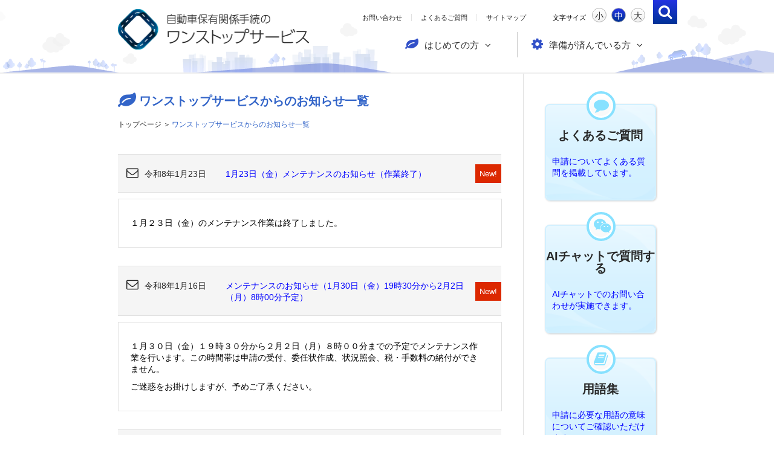

--- FILE ---
content_type: text/html
request_url: https://www.oss.mlit.go.jp/portal/news/index.html
body_size: 5225
content:
<!DOCTYPE html><html lang=ja><head><title>ワンストップサービスからのお知らせ一覧 | 自動車保有関係手続のワンストップサービス</title><meta charset=utf-8><meta http-equiv=X-UA-Compatible content="IE=Edge"><meta name=viewport content="width=device-width,initial-scale=1"><meta name=description content=当サイトは、自動車保有関係手続のワンストップサービスの普及とご案内を目的として、システム利用者の皆様をサポートするために運営されています。><meta name=keywords content="自動車保有関係手続, ワンストップサービス, 電子申請, 申請手続, 行政, 自動車, 登録, ワンストップ行政サービス, ワンストップサービス, 国土交通省"><link rel=apple-touch-icon sizes=57x57 href=../assets/img/favicons/apple-touch-icon-57x57.png><link rel=apple-touch-icon sizes=60x60 href=../assets/img/favicons/apple-touch-icon-60x60.png><link rel=apple-touch-icon sizes=72x72 href=../assets/img/favicons/apple-touch-icon-72x72.png><link rel=apple-touch-icon sizes=76x76 href=../assets/img/favicons/apple-touch-icon-76x76.png><link rel=apple-touch-icon sizes=114x114 href=../assets/img/favicons/apple-touch-icon-114x114.png><link rel=apple-touch-icon sizes=120x120 href=../assets/img/favicons/apple-touch-icon-120x120.png><link rel=apple-touch-icon sizes=144x144 href=../assets/img/favicons/apple-touch-icon-144x144.png><link rel=apple-touch-icon sizes=152x152 href=../assets/img/favicons/apple-touch-icon-152x152.png><link rel=apple-touch-icon sizes=180x180 href=../assets/img/favicons/apple-touch-icon-180x180.png><link rel=icon type=image/png href=../assets/img/favicons/favicon-32x32.png sizes=32x32><link rel=icon type=image/png href=../assets/img/favicons/android-chrome-192x192.png sizes=192x192><link rel=icon type=image/png href=../assets/img/favicons/favicon-96x96.png sizes=96x96><link rel=icon type=image/png href=../assets/img/favicons/favicon-16x16.png sizes=16x16><link rel=manifest href=../assets/img/favicons/manifest.json><link rel="shortcut icon" href=../assets/img/favicons/favicon.ico><meta name=msapplication-TileColor content=#4ee8e6><meta name=msapplication-TileImage content=../assets/img/favicons/mstile-144x144.png><meta name=msapplication-config content=../assets/img/favicons/browserconfig.xml><meta name=theme-color content=#ffffff><link rel=stylesheet href=../assets/css/main.min.css><link rel=stylesheet href=../assets/css/sp.min.css media="screen and (max-width: 768px)"><link rel=stylesheet href=../assets/css/pc.min.css media="print, screen and (min-width: 769px)"><!--[if lte IE 9]><link rel="stylesheet" href="../assets/css/ie9.min.css"><![endif]--><!--[if lte IE 8]><link rel="stylesheet" href="../assets/css/pc.min.css"><![endif]--><body><noscript><p style="background:#fffadc;padding:20px;font-size:1.4rem;border: 1px solid #ffa032;"> ブラウザのJavaScript設定が「無効」となっています。当サイトをご覧いただくためには、JavaScript設定を「有効」に変更してください。 </p></noscript><div id=wrapper><nav class=box-header-nav-sp style=display:none><div id=header-nav-sp><a class=header-nav-btn href=#><i class="fa fa-bars"></i> <span>メニュー</span></a> <a class="close close1" href=#><i class="fa fa-times"></i><span>閉じる</span></a><div id=header-nav-sp-list><div id=box-search class=abs><div id=box-input-search><span class=search-title>検索ワード</span><span class=search-word><gcse:search></gcse:search></span><script>!function(){var t="015979225648802941317:rf3rdmxpln0",e=document.createElement("script");e.type="text/javascript",e.async=!0,e.src=("https:"==document.location.protocol?"https:":"http:")+"//www.google.com/cse/cse.js?cx="+t;var c=document.getElementsByTagName("script")[0];c.parentNode.insertBefore(e,c)}();</script></div><a href=# class="fa fa-search"></a></div></div></div></nav><div id=header-nav-sp-overlay style=display:none></div><div id=header><div id=header-inner class=center><header><h1 id=logo><a href=../index.html><img src=../assets/img/common/logo.png alt=自動車保有関係手続のワンストップサービス></a></h1></header><nav><ul id=header-nav-sub class=abs><li><a href=../beginner/otoiawase/index.html>お問い合わせ</a></li><li><a href=../beginner/faq/index.html>よくあるご質問</a></li><li><a href=../map/index.html>サイトマップ</a></li></ul><ul id=header-nav-resize class=abs><li>文字サイズ</li><li><a class=text-mini href=# data-status=text-mini data-fontsize=50%><i></i><span>小</span></a></li><li><a class=text-middle href=# data-status=text-middle data-fontsize=62.5%><i></i><span>中</span></a></li><li><a class=text-large href=# data-status=text-large data-fontsize=87%><i></i><span>大</span></a></li></ul><ul id=header-nav-main class=abs><li class=first><a href=../beginner/index.html><i class="fa fa-leaf"></i><span>はじめての方</span><span class="fa fa-angle-down-r"></span></a><ul><li><a href=../beginner/osstowa/index.html>ワンストップサービスとは</a></li><li><a href=../beginner/tetsuduki-shurui/index.html>申請が行える手続の種類</a></li><li><a href=../beginner/jouken/index.html>申請をするための条件<i class="fa fa-angle-right-r"></i></a><ul><li><a href=../beginner/jouken/service-area/index.html>サービス対象地域</a></li><li><a href=../beginner/jouken/check/index.html>申請条件の簡易チェック</a></li></ul></li><li><a href=../beginner/jizen-junbi/index.html>事前のご準備<i class="fa fa-angle-right-r"></i></a><ul><li><a href=../beginner/jizen-junbi/denshi-nouhu/index.html>電子納付のご確認</a></li><li><a href=../beginner/jizen-junbi/shorui/index.html>書類の準備</a></li><li><a href=../beginner/jizen-junbi/denshi-shoumei/index.html>ご利用可能な電子証明書</a></li><li><a href=https://www.oss.mlit.go.jp/secure/beginner/jizen-junbi/pc-kankyou-check/index.html>PC環境のチェック</a></li><li><a href=../beginner/jizen-junbi/pc-kankyou/index.html>PC環境の設定</a></li></ul></li><li><a href=../beginner/shinsei-nagare/index.html>申請の流れ</a></li><li><a href=../beginner/faq/index.html>よくあるご質問</a></li><li><a href=../beginner/yougoshuu/index.html>用語集</a></li><li><a href=../beginner/otoiawase/index.html>お問い合わせ</a></li></ul></li><li><a href=../tetsuduki/index.html><i class="fa fa-cog"></i><span>準備が済んでいる方</span><span class="fa fa-angle-down-r"></span></a><ul><li><a href=../tetsuduki/principal/index.html>ご自身で申請される方<i class="fa fa-angle-right-r"></i></a><ul><li><a href=https://www.oss.mlit.go.jp/secure/tetsuduki/principal/kyodaku-junin/index.html>受任者情報ファイルを作成する</a></li><li><a href=../tetsuduki/principal/sentaku-inin/index.html>委任状を作成する</a></li><li><a href=../tetsuduki/principal/shinsei/index.html>申請を行う<i class="fa fa-angle-right-r"></i></a><ul><li><a href=../tetsuduki/principal/shinsei/tourokusha/index.html>自動車（三輪以上）の申請を行う<i class="fa fa-angle-right-r"></i></a><ul><li><a href=https://www.oss.mlit.go.jp/secure/tetsuduki/principal/shinsei/tourokusha/kyodaku-shinki/index.html>新車新規登録の申請を行う</a></li><li><a href=https://www.oss.mlit.go.jp/secure/tetsuduki/principal/shinsei/tourokusha/kyodaku-chukoshashinki/index.html>中古車新規登録の申請を行う</a></li><li><a href=https://www.oss.mlit.go.jp/secure/tetsuduki/principal/shinsei/tourokusha/kyodaku-iten/index.html>移転登録の申請を行う</a></li><li><a href=https://www.oss.mlit.go.jp/secure/tetsuduki/principal/shinsei/tourokusha/kyodaku-henkou/index.html>変更登録の申請を行う</a></li><li><a href=https://www.oss.mlit.go.jp/secure/tetsuduki/principal/shinsei/tourokusha/kyodaku-itijimassyou/index.html>一時抹消登録の申請を行う</a></li><li><a href=https://www.oss.mlit.go.jp/secure/tetsuduki/principal/shinsei/tourokusha/kyodaku-eikyuumassyou/index.html>永久抹消登録（還付なし）の申請を行う</a></li><li><a href=https://www.oss.mlit.go.jp/secure/tetsuduki/principal/shinsei/tourokusha/kyodaku-eikyuumassyou-kanpuari/index.html>永久抹消登録（還付あり）の申請を行う</a></li><li><a href=https://www.oss.mlit.go.jp/secure/tetsuduki/principal/shinsei/tourokusha/kyodaku-iten-itijimassyou/index.html>移転一時抹消登録の申請を行う</a></li><li><a href=https://www.oss.mlit.go.jp/secure/tetsuduki/principal/shinsei/tourokusha/kyodaku-iten-eikyuumassyou/index.html>移転永久抹消登録（還付なし）の申請を行う</a></li><li><a href=https://www.oss.mlit.go.jp/secure/tetsuduki/principal/shinsei/tourokusha/kyodaku-iten-eikyuumassyou-kanpuari/index.html>移転永久抹消登録（還付あり）の申請を行う</a></li><li><a href=https://www.oss.mlit.go.jp/secure/tetsuduki/principal/shinsei/tourokusha/kyodaku-henkou-itijimassyou/index.html>変更一時抹消登録の申請を行う</a></li><li><a href=https://www.oss.mlit.go.jp/secure/tetsuduki/principal/shinsei/tourokusha/kyodaku-keizoku-kensa/index.html>継続検査の申請を行う</a></li></ul></li><li><a href=../tetsuduki/principal/shinsei/kogatanirin/index.html>小型二輪の申請を行う<i class="fa fa-angle-right-r"></i></a><ul><li><a href=https://www.oss.mlit.go.jp/secure/tetsuduki/principal/shinsei/kogatanirin/kyodaku-shinki-kogatanirin/index.html>小型二輪 新車新規検査の申請を行う</a></li><li><a href=https://www.oss.mlit.go.jp/secure/tetsuduki/principal/shinsei/kogatanirin/kyodaku-keizoku-kensa-kogatanirin/index.html>小型二輪 継続検査の申請を行う</a></li></ul></li></ul></li><li><a href=# onclick=toServerURL(&quot;/web/html/SC121600000002.html&quot;)>申請の補正を行う</a></li><li><a href=# onclick=toServerURL(&quot;/web/html/SC121600000001.html&quot;)>状況照会を行う</a></li><li><a href=# onclick=toServerURL(&quot;/susres/SC121600001097.html&quot;)>申請を再開する</a></li></ul></li><li><a href=../tetsuduki/agent/index.html>代理で申請される方<i class="fa fa-angle-right-r"></i></a><ul><li><a href=https://www.oss.mlit.go.jp/secure/tetsuduki/agent/kyodaku-junin/index.html>受任者情報ファイルを作成する</a></li><li><a href=../tetsuduki/agent/sentaku-inin/index.html>委任状を作成する</a></li><li><a href=../tetsuduki/agent/shinsei/index.html>申請を行う<i class="fa fa-angle-right-r"></i></a><ul><li><a href=../tetsuduki/agent/shinsei/tourokusha/index.html>自動車（三輪以上）の申請を行う<i class="fa fa-angle-right-r"></i></a><ul><li><a href=https://www.oss.mlit.go.jp/secure/tetsuduki/agent/shinsei/tourokusha/kyodaku-shinki/index.html>新車新規登録の申請を行う</a></li><li><a href=https://www.oss.mlit.go.jp/secure/tetsuduki/agent/shinsei/tourokusha/kyodaku-chukoshashinki/index.html>中古車新規登録の申請を行う</a></li><li><a href=https://www.oss.mlit.go.jp/secure/tetsuduki/agent/shinsei/tourokusha/kyodaku-iten/index.html>移転登録の申請を行う</a></li><li><a href=https://www.oss.mlit.go.jp/secure/tetsuduki/agent/shinsei/tourokusha/kyodaku-henkou/index.html>変更登録の申請を行う</a></li><li><a href=https://www.oss.mlit.go.jp/secure/tetsuduki/agent/shinsei/tourokusha/kyodaku-itijimassyou/index.html>一時抹消登録の申請を行う</a></li><li><a href=https://www.oss.mlit.go.jp/secure/tetsuduki/agent/shinsei/tourokusha/kyodaku-eikyuumassyou/index.html>永久抹消登録（還付なし）の申請を行う</a></li><li><a href=https://www.oss.mlit.go.jp/secure/tetsuduki/agent/shinsei/tourokusha/kyodaku-eikyuumassyou-kanpuari/index.html>永久抹消登録（還付あり）の申請を行う</a></li><li><a href=https://www.oss.mlit.go.jp/secure/tetsuduki/agent/shinsei/tourokusha/kyodaku-iten-itijimassyou/index.html>移転一時抹消登録の申請を行う</a></li><li><a href=https://www.oss.mlit.go.jp/secure/tetsuduki/agent/shinsei/tourokusha/kyodaku-iten-eikyuumassyou/index.html>移転永久抹消登録（還付なし）の申請を行う</a></li><li><a href=https://www.oss.mlit.go.jp/secure/tetsuduki/agent/shinsei/tourokusha/kyodaku-iten-eikyuumassyou-kanpuari/index.html>移転永久抹消登録（還付あり）の申請を行う</a></li><li><a href=https://www.oss.mlit.go.jp/secure/tetsuduki/agent/shinsei/tourokusha/kyodaku-henkou-itijimassyou/index.html>変更一時抹消登録の申請を行う</a></li></ul></li><li><a href=../tetsuduki/agent/shinsei/kogatanirin/index.html>小型二輪の申請を行う<i class="fa fa-angle-right-r"></i></a><ul><li><a href=https://www.oss.mlit.go.jp/secure/tetsuduki/agent/shinsei/kogatanirin/kyodaku-shinki-kogatanirin/index.html>小型二輪 新車新規検査の申請を行う</a></li></ul></li></ul></li><li><a href=# onclick=toServerURL(&quot;/web/html/SC121600000002.html&quot;)>申請の補正を行う</a></li><li><a href=# onclick=toServerURL(&quot;/web/html/SC121600000001.html&quot;)>状況照会を行う</a></li><li><a href=# onclick=toServerURL(&quot;/susres/SC121600001097.html&quot;)>申請を再開する</a></li></ul></li><li><a href=../tetsuduki/lump/index.html>大量申請者向けメニュー<i class="fa fa-angle-right-r"></i></a><ul><li><a href=https://www.oss.mlit.go.jp/secure/tetsuduki/lump/kiyaku-riyousha-id-issuing/index.html>利用者IDの利用開始</a></li><li><a href=# onclick=toServerURL(&quot;/useridmg/user/FN1216601&quot;)>利用者情報の確認・変更を行う</a></li><li><a href=# onclick=toServerURL(&quot;/pay/Common/FN1216300InitBLogicAction&quot;)>まとめ納付・ダイレクト納付を行う</a></li></ul></li><li><a href=../tetsuduki/kouyousha/index.html>公用車の申請をされる方</a></li></ul></li></ul></nav><div id=box-search class=abs><div id=box-input-search><span class=search-title>検索ワード</span><span class=search-word><gcse:search></gcse:search></span><script>!function(){var t="015979225648802941317:rf3rdmxpln0",e=document.createElement("script");e.type="text/javascript",e.async=!0,e.src=("https:"==document.location.protocol?"https:":"http:")+"//www.google.com/cse/cse.js?cx="+t;var c=document.getElementsByTagName("script")[0];c.parentNode.insertBefore(e,c)}();</script></div><a href=# class="fa fa-search"></a></div></div></div><script src=../assets/data/newsData.json></script><script src=https://www.oss.mlit.go.jp/secure/assets/data/apData.json></script><script src=../assets/js/main.min.js></script><!--[if lte IE 8]><script src="../assets/js/ie8.min.js"></script><![endif]--><div id=second><div id=content class="center flex"><div id=main><header class=main-header><h2><i class="fa fa-leaf"></i><span>ワンストップサービスからのお知らせ一覧</span></h2><div id=breadCrumb class=bread-crumbs></div></header><section class=main-section><div class="news mt10"><section><ul class=box-top-news-list></ul></section></div><div class=btn-area><a href=../index.html class="btn-type1 btn-normal-silver historyback">戻る</a></div><script type=text/javascript>$(document).ready(function(){!function(){var n=!0,t=!1;$(window).bind("unload beforeunload",function(){t=!0});var o=document.referrer;re=new RegExp(location.hostname,"i"),n=o.match(re)?!0:!1,$(".historyback").bind("click",function(){var o=this;return n?(history.back(),setTimeout(function(){t||(location.href=$(o).attr("href"))},100)):location.href=$(this).attr("href"),!1})}()});</script><script>$(function(){$("div.news-box").html("");for(var s in news){var e=function(){var e="";switch(news[s].category){case"1":e='<i class="fa fa-wrench"></i>';break;case"2":e='<i class="fa fa-envelope-o"></i>';break;case"3":e='<i class="fa fa-exclamation"></i>'}return e},a='<li class="mt10" id="'+news[s].url+'"><a href="#'+news[s].url+'" target="'+news[s].target+'"><span class="date">'+e()+news[s].day+'</span><h3 class= "text-top-news">'+news[s].title+"</h3>";news[s].isNew&&(a+='<i class="icon-new"></i>'),a+='</a><div class="box news-content">'+news[s].content+"</div></li>",$(a).appendTo("ul.box-top-news-list")}$(".icon-new").prev("span").css("padding","0 6rem 0 0")});</script><script>$(window).load(function(){var o=window.location.href;if(o.indexOf("#")>-1){var i=o.slice(o.indexOf("#"));window.setTimeout(function(){$("body, html").animate({scrollTop:$(i).offset().top},1)},1)}});</script></section><div class=box-top-news></div></div><div id=side><section><nav><a href=../beginner/faq/index.html class="side-box btn-side-sky icon-bubble" target=_blank><i class="fa fa-comment"></i><h2>よくあるご質問</h2><p>申請についてよくある質問を掲載しています。</p><i class="fa fa-angle-right-r"></i></a> <a href="https://www.jidoushatouroku-ct.mlit.go.jp?site_id=1&amp;id=12000000" class="side-box btn-side-sky icon-book" target=_blank><i class="fa fa-wechat"></i><h2 class=ltsp03>AIチャットで質問する</h2><p>AIチャットでのお問い合わせが実施できます。</p><i class="fa fa-angle-right-r"></i></a> <a href=../beginner/yougoshuu/index.html class="side-box btn-side-sky icon-book" target=_blank><i class="fa fa-book"></i><h2 class=ltsp03>用語集</h2><p>申請に必要な用語の意味についてご確認いただけます。</p><i class="fa fa-angle-right-r"></i></a> <a href="https://www.nextmvtt.mlit.go.jp/" class="side-box2 btn-side-sky icon-fa-external-link-square" target=_blank><i class="fa fa-external-link-square"></i><h2 class=ltsp03>次回自動車重量税額照会サービス</h2><p>次回の車検を受ける時の自動車重量税額が照会できます。</p><i class="fa fa-external-link-square"></i></a> <a href="https://www.car-cashless.mlit.go.jp/cashless-web/" class="side-box2 btn-side-sky icon-fa-external-link-square" target=_blank><i class="fa fa-external-link-square"></i><h2 class=ltsp03>くるまの保有関係手続お支払い情報登録サービス</h2><p>クレジットカード等情報を本サイトで事前に登録することでキャッシュレス納付を行うことができます。</p><i class="fa fa-external-link-square"></i></a> <a href="https://www.denshishakensho-portal.mlit.go.jp/user/" class="side-box2 btn-side-sky icon-fa-external-link-square" target=_blank><i class="fa fa-external-link-square"></i><h2 class=ltsp03>電子車検証特設サイト</h2><p>閲覧アプリを利用してスマートフォンからOSS申請が出来ます。</p><i class="fa fa-external-link-square"></i></a> <a href="https://www.oss-webupload.mlit.go.jp/tnpsyri/" class="side-box2 btn-side-sky icon-fa-external-link-square" target=_blank><i class="fa fa-external-link-square"></i><h2 class=ltsp03>OSS添付書類オンライン提出サイト</h2><p>受付審査時に必要な書類をオンライン上で提出することができます。</p><i class="fa fa-external-link-square"></i></a></nav></section><section><div class="side-contact icon-tel"><i class="fa fa-phone"></i><h2>お問い合わせ</h2><h3>国土交通省ワンストップサービス・ヘルプデスク</h3><a href=tel:05055402000>050-5540-2000</a><p class=box-contact-time>8:30～17:00<span>（年末年始を除く平日）</span></p></div></section></div></div></div><div id=footer><footer class=center><div id=footer-upper><div id=footer-upper-inner class=center><nav><div class=flex><div class=box-footer-upper><div class=footer-upper-title><i class="fa fa-leaf"></i> <span>はじめての方</span></div><ul><li><a href=../beginner/osstowa/index.html><span>ワンストップサービスとは</span><i class="fa fa-angle-right-r"></i></a></li><li><a href=../beginner/tetsuduki-shurui/index.html><span>申請が行える手続の種類</span><i class="fa fa-angle-right-r"></i></a></li><li><a href=../beginner/jouken/index.html><span>申請をするための条件</span><i class="fa fa-angle-right-r"></i></a></li><li><a href=../beginner/jizen-junbi/index.html><span>事前のご準備</span><i class="fa fa-angle-right-r"></i></a></li><li><a href=../beginner/shinsei-nagare/index.html><span>申請の流れ</span><i class="fa fa-angle-right-r"></i></a></li><li><a href=../beginner/faq/index.html><span>よくあるご質問</span><i class="fa fa-angle-right-r"></i></a></li><li><a href=../beginner/yougoshuu/index.html><span>用語集</span><i class="fa fa-angle-right-r"></i></a></li><li><a href=../beginner/otoiawase/index.html><span>お問い合わせ</span><i class="fa fa-angle-right-r"></i></a></li></ul></div><div class=box-footer-upper><div class=footer-upper-title><i class="fa fa-cog"></i> <span>準備が済んでいる方</span></div><ul><li><a href=../tetsuduki/principal/index.html><span>ご自身で申請される方</span><i class="fa fa-angle-right-r"></i></a></li><li><a href=../tetsuduki/agent/index.html><span>代理で申請される方</span><i class="fa fa-angle-right-r"></i></a></li><li><a href=../tetsuduki/lump/index.html><span>大量申請者向けメニュー</span><i class="fa fa-angle-right-r"></i></a></li><li><a href=../tetsuduki/kouyousha/index.html><span>公用車の申請をされる方</span><i class="fa fa-angle-right-r"></i></a></li></ul></div><div class=box-footer-upper><div class=footer-upper-title><i class="fa fa-desktop"></i> <span>その他サービス</span></div><ul><li><a class=terms-of-use href=https://www.oss.mlit.go.jp/secure/terms-of-use/index.html><span>利用規約</span><i class="fa fa-angle-right-r"></i></a></li><li><a href=../privacy-policy/index.html><span>プライバシーポリシー</span><i class="fa fa-angle-right-r"></i></a></li><li><a href=../security/index.html><span>セキュリティ</span><i class="fa fa-angle-right-r"></i></a></li><li><a href=../ca/index.html><span>認証局について</span><i class="fa fa-angle-right-r"></i></a></li><li><a href=../notice/index.html><span>サイト利用上の注意</span><i class="fa fa-angle-right-r"></i></a></li><li><a href=../links/index.html><span>関連機関へのリンク</span><i class="fa fa-angle-right-r"></i></a></li><li><a class=sitemap href=../map/index.html><span>サイトマップ</span><i class="fa fa-angle-right-r"></i></a></li></ul></div></div></nav></div></div><div id=footer-lower><div id=copyright class=center><p style=margin:0>Copyright© 2016, Ministry of Land, Infrastructure, Transport and Tourism</p></div></div></footer></div></div>

--- FILE ---
content_type: text/css
request_url: https://www.oss.mlit.go.jp/portal/assets/css/main.min.css
body_size: 12193
content:
@charset "UTF-8";address,caption,cite,code,dfn,em,optgroup,th,var{font-style:normal}h1,h2,h3,h4,h5,h6,table{font-size:100%}fieldset,img{border:none}blockquote,body,caption,dd,dl,dt,fieldset,form,h1,h2,h3,h4,h5,h6,html,li,ol,p,td,th,ul{margin:0;padding:0}body,html,html:not(:target) body{font-family:"ヒラギノ角ゴ Pro W3","Hiragino Kaku Gothic Pro","メイリオ",Meiryo,"ＭＳ Ｐゴシック",Verdana,Arial,Helvetica,sans-serif;line-height:1}.cf:after,.cf:before,.clearfix:after,.clearfix:before{content:"";display:table}.cf:after,.clearfix:after{clear:both}.cf,.clearfix{zoom:1}ol,ul{list-style:none}caption,th{font-weight:400;text-align:left}table{border-collapse:collapse;border-spacing:0;line-height:inherit}input,select,textarea{font-size:inherit}html{font-size:62.5%}.mt5{margin-top:5px!important}.mt10{margin-top:10px!important}.mt20{margin-top:20px!important}.mt30{margin-top:30px!important}.mt40{margin-top:40px!important}.pt10{padding-top:10px!important}.pt20{padding-top:20px!important}.pt30{padding-top:30px!important}.pt40{padding-top:40px!important}.mb5{margin-bottom:5px!important}.mb10{margin-bottom:10px!important}.mb20{margin-bottom:20px!important}.mb30{margin-bottom:30px!important}.mb40{margin-bottom:40px!important}.pb10{padding-bottom:10px!important}.pb20{padding-bottom:20px!important}.pb30{padding-bottom:30px!important}.pb40{padding-bottom:40px!important}.mr5{margin-right:5px!important}.mr10{margin-right:10px!important}.mr20{margin-right:20px!important}.mr30{margin-right:30px!important}.mr40{margin-right:40px!important}.pr10{padding-right:10px!important}.pr20{padding-right:20px!important}.pr30{padding-right:30px!important}.pr40{padding-right:40px!important}.ml5{margin-left:5px!important}.ml10{margin-left:10px!important}.ml20{margin-left:20px!important}.ml30{margin-left:30px!important}.ml40{margin-left:40px!important}.pl10{padding-left:10px!important}.pl20{padding-left:20px!important}.pl30{padding-left:30px!important}.pl40{padding-left:40px!important}.flt-l{float:left!important}.flt-r{float:right!important}.abs{position:absolute!important}.rel{position:relative!important}.fix{position:fixed!important}.btn,a,i{-webkit-transition:all .2s ease!important;-moz-transition:all .2s ease!important;-ms-transition:all .2s ease!important;-o-transition:all .2s ease!important;transition:all .2s ease!important}.t-left{text-align:left!important}.t-center{text-align:center!important}.t-right{text-align:right!important}.fa-fw,.fa-li{text-align:center}.w100p{width:100%!important}.w1em{width:1em!important}.w2em{width:2em!important}.w3em{width:3em!important}.w4em{width:4em!important}.w5em{width:5em!important}.w6em{width:6em!important}.w7em{width:7em!important}.w8em{width:8em!important}.w9em{width:9em!important}.w10em{width:10em!important}.w11em{width:11em!important}.w12em{width:12em!important}.w13em{width:13em!important}.w14em{width:14em!important}.w15em{width:15em!important}.w16em{width:16em!important}.w17em{width:17em!important}.w18em{width:18em!important}.w19em{width:19em!important}.w20em{width:20em!important}.key-blue{color:#3264c8!important}.success{color:#3264c8}.error{color:#a01e1e}.exclamation-triangle{color:#d2d723}.v-middle{vertical-align:middle!important}.v-top{vertical-align:top!important}.v-bottom{vertical-align:bottom!important}.block{display:block!important}.inline-block{display:inline-block!important}.inline{display:inline!important}.fa,.fa-stack{display:inline-block}/*!
 *  Font Awesome 4.2.0 by @davegandy - http://fontawesome.io - @fontawesome
 *  License - http://fontawesome.io/license (Font: SIL OFL 1.1, CSS: MIT License)
 */@font-face{font-family:FontAwesome;src:url(../fonts/font-awesome/fontawesome-webfont.eot?v=4.2.0);src:url(../fonts/font-awesome/fontawesome-webfont.eot?#iefix&v=4.2.0) format('embedded-opentype'),url(../fonts/font-awesome/fontawesome-webfont.woff?v=4.2.0) format('woff'),url(../fonts/font-awesome/fontawesome-webfont.ttf?v=4.2.0) format('truetype'),url(../fonts/font-awesome/fontawesome-webfont.svg?v=4.2.0#fontawesomeregular) format('svg');font-weight:400;font-style:normal}.fa{font:normal normal normal 14px/1 FontAwesome;font-size:inherit;text-rendering:auto;-webkit-font-smoothing:antialiased;-moz-osx-font-smoothing:grayscale}.fa-lg{font-size:1.33333em;line-height:.75em;vertical-align:-15%}.fa-2x{font-size:2em}.fa-3x{font-size:3em}.fa-4x{font-size:4em}.fa-5x{font-size:5em}.fa-fw{width:1.28571em}.fa-ul{padding-left:0;margin-left:2.14286em;list-style-type:none}.fa-ul>li{position:relative}.fa-li{position:absolute;left:-2.14286em;width:2.14286em;top:.14286em}.fa-li.fa-lg{left:-1.85714em}.fa-border{padding:.2em .25em .15em;border:.08em solid #eee;border-radius:.1em}.pull-right{float:right}.pull-left{float:left}.fa.pull-left{margin-right:.3em}.fa.pull-right{margin-left:.3em}.fa-spin{-webkit-animation:fa-spin 2s infinite linear;animation:fa-spin 2s infinite linear}@-webkit-keyframes fa-spin{0%{-webkit-transform:rotate(0);transform:rotate(0)}100%{-webkit-transform:rotate(359deg);transform:rotate(359deg)}}@keyframes fa-spin{0%{-webkit-transform:rotate(0);transform:rotate(0)}100%{-webkit-transform:rotate(359deg);transform:rotate(359deg)}}.fa-rotate-90{filter:progid:DXImageTransform.Microsoft.BasicImage(rotation=1);-webkit-transform:rotate(90deg);-ms-transform:rotate(90deg);transform:rotate(90deg)}.fa-rotate-180{filter:progid:DXImageTransform.Microsoft.BasicImage(rotation=2);-webkit-transform:rotate(180deg);-ms-transform:rotate(180deg);transform:rotate(180deg)}.fa-rotate-270{filter:progid:DXImageTransform.Microsoft.BasicImage(rotation=3);-webkit-transform:rotate(270deg);-ms-transform:rotate(270deg);transform:rotate(270deg)}.fa-flip-horizontal{filter:progid:DXImageTransform.Microsoft.BasicImage(rotation=0);-webkit-transform:scale(-1,1);-ms-transform:scale(-1,1);transform:scale(-1,1)}.fa-flip-vertical{filter:progid:DXImageTransform.Microsoft.BasicImage(rotation=2);-webkit-transform:scale(1,-1);-ms-transform:scale(1,-1);transform:scale(1,-1)}:root .fa-flip-horizontal,:root .fa-flip-vertical,:root .fa-rotate-180,:root .fa-rotate-270,:root .fa-rotate-90{filter:none}.fa-stack{position:relative;width:2em;height:2em;line-height:2em;vertical-align:middle}.fa-stack-1x,.fa-stack-2x{position:absolute;left:0;width:100%;text-align:center}.fa-stack-1x{line-height:inherit}.fa-stack-2x{font-size:2em}.fa-inverse{color:#fff}.fa-glass:before{content:"\f000"}.fa-music:before{content:"\f001"}.fa-search:before{content:"\f002"}.fa-envelope-o:before{content:"\f003"}.fa-heart:before{content:"\f004"}.fa-star:before{content:"\f005"}.fa-star-o:before{content:"\f006"}.fa-user:before{content:"\f007"}.fa-film:before{content:"\f008"}.fa-th-large:before{content:"\f009"}.fa-th:before{content:"\f00a"}.fa-th-list:before{content:"\f00b"}.fa-check:before{content:"\f00c"}.fa-close:before,.fa-remove:before,.fa-times:before{content:"\f00d"}.fa-search-plus:before{content:"\f00e"}.fa-search-minus:before{content:"\f010"}.fa-power-off:before{content:"\f011"}.fa-signal:before{content:"\f012"}.fa-cog:before,.fa-gear:before{content:"\f013"}.fa-trash-o:before{content:"\f014"}.fa-home:before{content:"\f015"}.fa-file-o:before{content:"\f016"}.fa-clock-o:before{content:"\f017"}.fa-road:before{content:"\f018"}.fa-download:before{content:"\f019"}.fa-arrow-circle-o-down:before{content:"\f01a"}.fa-arrow-circle-o-up:before{content:"\f01b"}.fa-inbox:before{content:"\f01c"}.fa-play-circle-o:before{content:"\f01d"}.fa-repeat:before,.fa-rotate-right:before{content:"\f01e"}.fa-refresh:before{content:"\f021"}.fa-list-alt:before{content:"\f022"}.fa-lock:before{content:"\f023"}.fa-flag:before{content:"\f024"}.fa-headphones:before{content:"\f025"}.fa-volume-off:before{content:"\f026"}.fa-volume-down:before{content:"\f027"}.fa-volume-up:before{content:"\f028"}.fa-qrcode:before{content:"\f029"}.fa-barcode:before{content:"\f02a"}.fa-tag:before{content:"\f02b"}.fa-tags:before{content:"\f02c"}.fa-book:before{content:"\f02d"}.fa-bookmark:before{content:"\f02e"}.fa-print:before{content:"\f02f"}.fa-camera:before{content:"\f030"}.fa-font:before{content:"\f031"}.fa-bold:before{content:"\f032"}.fa-italic:before{content:"\f033"}.fa-text-height:before{content:"\f034"}.fa-text-width:before{content:"\f035"}.fa-align-left:before{content:"\f036"}.fa-align-center:before{content:"\f037"}.fa-align-right:before{content:"\f038"}.fa-align-justify:before{content:"\f039"}.fa-list:before{content:"\f03a"}.fa-dedent:before,.fa-outdent:before{content:"\f03b"}.fa-indent:before{content:"\f03c"}.fa-video-camera:before{content:"\f03d"}.fa-image:before,.fa-photo:before,.fa-picture-o:before{content:"\f03e"}.fa-pencil:before{content:"\f040"}.fa-map-marker:before{content:"\f041"}.fa-adjust:before{content:"\f042"}.fa-tint:before{content:"\f043"}.fa-edit:before,.fa-pencil-square-o:before{content:"\f044"}.fa-share-square-o:before{content:"\f045"}.fa-check-square-o:before{content:"\f046"}.fa-arrows:before{content:"\f047"}.fa-step-backward:before{content:"\f048"}.fa-fast-backward:before{content:"\f049"}.fa-backward:before{content:"\f04a"}.fa-play:before{content:"\f04b"}.fa-pause:before{content:"\f04c"}.fa-stop:before{content:"\f04d"}.fa-forward:before{content:"\f04e"}.fa-fast-forward:before{content:"\f050"}.fa-step-forward:before{content:"\f051"}.fa-eject:before{content:"\f052"}.fa-chevron-left:before{content:"\f053"}.fa-chevron-right:before{content:"\f054"}.fa-plus-circle:before{content:"\f055"}.fa-minus-circle:before{content:"\f056"}.fa-times-circle:before{content:"\f057"}.fa-check-circle:before{content:"\f058"}.fa-question-circle:before{content:"\f059"}.fa-info-circle:before{content:"\f05a"}.fa-crosshairs:before{content:"\f05b"}.fa-times-circle-o:before{content:"\f05c"}.fa-check-circle-o:before{content:"\f05d"}.fa-ban:before{content:"\f05e"}.fa-arrow-left:before{content:"\f060"}.fa-arrow-right:before{content:"\f061"}.fa-arrow-up:before{content:"\f062"}.fa-arrow-down:before{content:"\f063"}.fa-mail-forward:before,.fa-share:before{content:"\f064"}.fa-expand:before{content:"\f065"}.fa-compress:before{content:"\f066"}.fa-plus:before{content:"\f067"}.fa-minus:before{content:"\f068"}.fa-asterisk:before{content:"\f069"}.fa-exclamation-circle:before{content:"\f06a"}.fa-gift:before{content:"\f06b"}.fa-leaf:before{content:"\f06c"}.fa-fire:before{content:"\f06d"}.fa-eye:before{content:"\f06e"}.fa-eye-slash:before{content:"\f070"}.fa-exclamation-triangle:before,.fa-warning:before{content:"\f071"}.fa-plane:before{content:"\f072"}.fa-calendar:before{content:"\f073"}.fa-random:before{content:"\f074"}.fa-comment:before{content:"\f075"}.fa-magnet:before{content:"\f076"}.fa-chevron-up:before{content:"\f077"}.fa-chevron-down:before{content:"\f078"}.fa-retweet:before{content:"\f079"}.fa-shopping-cart:before{content:"\f07a"}.fa-folder:before{content:"\f07b"}.fa-folder-open:before{content:"\f07c"}.fa-arrows-v:before{content:"\f07d"}.fa-arrows-h:before{content:"\f07e"}.fa-bar-chart-o:before,.fa-bar-chart:before{content:"\f080"}.fa-twitter-square:before{content:"\f081"}.fa-facebook-square:before{content:"\f082"}.fa-camera-retro:before{content:"\f083"}.fa-key:before{content:"\f084"}.fa-cogs:before,.fa-gears:before{content:"\f085"}.fa-comments:before{content:"\f086"}.fa-thumbs-o-up:before{content:"\f087"}.fa-thumbs-o-down:before{content:"\f088"}.fa-star-half:before{content:"\f089"}.fa-heart-o:before{content:"\f08a"}.fa-sign-out:before{content:"\f08b"}.fa-linkedin-square:before{content:"\f08c"}.fa-thumb-tack:before{content:"\f08d"}.fa-external-link:before{content:"\f08e"}.fa-sign-in:before{content:"\f090"}.fa-trophy:before{content:"\f091"}.fa-github-square:before{content:"\f092"}.fa-upload:before{content:"\f093"}.fa-lemon-o:before{content:"\f094"}.fa-phone:before{content:"\f095"}.fa-square-o:before{content:"\f096"}.fa-bookmark-o:before{content:"\f097"}.fa-phone-square:before{content:"\f098"}.fa-twitter:before{content:"\f099"}.fa-facebook:before{content:"\f09a"}.fa-github:before{content:"\f09b"}.fa-unlock:before{content:"\f09c"}.fa-credit-card:before{content:"\f09d"}.fa-rss:before{content:"\f09e"}.fa-hdd-o:before{content:"\f0a0"}.fa-bullhorn:before{content:"\f0a1"}.fa-bell:before{content:"\f0f3"}.fa-certificate:before{content:"\f0a3"}.fa-hand-o-right:before{content:"\f0a4"}.fa-hand-o-left:before{content:"\f0a5"}.fa-hand-o-up:before{content:"\f0a6"}.fa-hand-o-down:before{content:"\f0a7"}.fa-arrow-circle-left:before{content:"\f0a8"}.fa-arrow-circle-right:before{content:"\f0a9"}.fa-arrow-circle-up:before{content:"\f0aa"}.fa-arrow-circle-down:before{content:"\f0ab"}.fa-globe:before{content:"\f0ac"}.fa-wrench:before{content:"\f0ad"}.fa-tasks:before{content:"\f0ae"}.fa-filter:before{content:"\f0b0"}.fa-briefcase:before{content:"\f0b1"}.fa-arrows-alt:before{content:"\f0b2"}.fa-group:before,.fa-users:before{content:"\f0c0"}.fa-chain:before,.fa-link:before{content:"\f0c1"}.fa-cloud:before{content:"\f0c2"}.fa-flask:before{content:"\f0c3"}.fa-cut:before,.fa-scissors:before{content:"\f0c4"}.fa-copy:before,.fa-files-o:before{content:"\f0c5"}.fa-paperclip:before{content:"\f0c6"}.fa-floppy-o:before,.fa-save:before{content:"\f0c7"}.fa-square:before{content:"\f0c8"}.fa-bars:before,.fa-navicon:before,.fa-reorder:before{content:"\f0c9"}.fa-list-ul:before{content:"\f0ca"}.fa-list-ol:before{content:"\f0cb"}.fa-strikethrough:before{content:"\f0cc"}.fa-underline:before{content:"\f0cd"}.fa-table:before{content:"\f0ce"}.fa-magic:before{content:"\f0d0"}.fa-truck:before{content:"\f0d1"}.fa-pinterest:before{content:"\f0d2"}.fa-pinterest-square:before{content:"\f0d3"}.fa-google-plus-square:before{content:"\f0d4"}.fa-google-plus:before{content:"\f0d5"}.fa-money:before{content:"\f0d6"}.fa-caret-down:before{content:"\f0d7"}.fa-caret-up:before{content:"\f0d8"}.fa-caret-left:before{content:"\f0d9"}.fa-caret-right:before{content:"\f0da"}.fa-columns:before{content:"\f0db"}.fa-sort:before,.fa-unsorted:before{content:"\f0dc"}.fa-sort-desc:before,.fa-sort-down:before{content:"\f0dd"}.fa-sort-asc:before,.fa-sort-up:before{content:"\f0de"}.fa-envelope:before{content:"\f0e0"}.fa-linkedin:before{content:"\f0e1"}.fa-rotate-left:before,.fa-undo:before{content:"\f0e2"}.fa-gavel:before,.fa-legal:before{content:"\f0e3"}.fa-dashboard:before,.fa-tachometer:before{content:"\f0e4"}.fa-comment-o:before{content:"\f0e5"}.fa-comments-o:before{content:"\f0e6"}.fa-bolt:before,.fa-flash:before{content:"\f0e7"}.fa-sitemap:before{content:"\f0e8"}.fa-umbrella:before{content:"\f0e9"}.fa-clipboard:before,.fa-paste:before{content:"\f0ea"}.fa-lightbulb-o:before{content:"\f0eb"}.fa-exchange:before{content:"\f0ec"}.fa-cloud-download:before{content:"\f0ed"}.fa-cloud-upload:before{content:"\f0ee"}.fa-user-md:before{content:"\f0f0"}.fa-stethoscope:before{content:"\f0f1"}.fa-suitcase:before{content:"\f0f2"}.fa-bell-o:before{content:"\f0a2"}.fa-coffee:before{content:"\f0f4"}.fa-cutlery:before{content:"\f0f5"}.fa-file-text-o:before{content:"\f0f6"}.fa-building-o:before{content:"\f0f7"}.fa-hospital-o:before{content:"\f0f8"}.fa-ambulance:before{content:"\f0f9"}.fa-medkit:before{content:"\f0fa"}.fa-fighter-jet:before{content:"\f0fb"}.fa-beer:before{content:"\f0fc"}.fa-h-square:before{content:"\f0fd"}.fa-plus-square:before{content:"\f0fe"}.fa-angle-double-left:before{content:"\f100"}.fa-angle-double-right:before{content:"\f101"}.fa-angle-double-up:before{content:"\f102"}.fa-angle-double-down:before{content:"\f103"}.fa-angle-left:before{content:"\f104"}.fa-angle-right:before{content:"\f105"}.fa-angle-up:before{content:"\f106"}.fa-angle-down:before{content:"\f107"}.fa-desktop:before{content:"\f108"}.fa-laptop:before{content:"\f109"}.fa-tablet:before{content:"\f10a"}.fa-mobile-phone:before,.fa-mobile:before{content:"\f10b"}.fa-circle-o:before{content:"\f10c"}.fa-quote-left:before{content:"\f10d"}.fa-quote-right:before{content:"\f10e"}.fa-spinner:before{content:"\f110"}.fa-circle:before{content:"\f111"}.fa-mail-reply:before,.fa-reply:before{content:"\f112"}.fa-github-alt:before{content:"\f113"}.fa-folder-o:before{content:"\f114"}.fa-folder-open-o:before{content:"\f115"}.fa-smile-o:before{content:"\f118"}.fa-frown-o:before{content:"\f119"}.fa-meh-o:before{content:"\f11a"}.fa-gamepad:before{content:"\f11b"}.fa-keyboard-o:before{content:"\f11c"}.fa-flag-o:before{content:"\f11d"}.fa-flag-checkered:before{content:"\f11e"}.fa-terminal:before{content:"\f120"}.fa-code:before{content:"\f121"}.fa-mail-reply-all:before,.fa-reply-all:before{content:"\f122"}.fa-star-half-empty:before,.fa-star-half-full:before,.fa-star-half-o:before{content:"\f123"}.fa-location-arrow:before{content:"\f124"}.fa-crop:before{content:"\f125"}.fa-code-fork:before{content:"\f126"}.fa-chain-broken:before,.fa-unlink:before{content:"\f127"}.fa-question:before{content:"\f128"}.fa-info:before{content:"\f129"}.fa-exclamation:before{content:"\f12a"}.fa-superscript:before{content:"\f12b"}.fa-subscript:before{content:"\f12c"}.fa-eraser:before{content:"\f12d"}.fa-puzzle-piece:before{content:"\f12e"}.fa-microphone:before{content:"\f130"}.fa-microphone-slash:before{content:"\f131"}.fa-shield:before{content:"\f132"}.fa-calendar-o:before{content:"\f133"}.fa-fire-extinguisher:before{content:"\f134"}.fa-rocket:before{content:"\f135"}.fa-maxcdn:before{content:"\f136"}.fa-chevron-circle-left:before{content:"\f137"}.fa-chevron-circle-right:before{content:"\f138"}.fa-chevron-circle-up:before{content:"\f139"}.fa-chevron-circle-down:before{content:"\f13a"}.fa-html5:before{content:"\f13b"}.fa-css3:before{content:"\f13c"}.fa-anchor:before{content:"\f13d"}.fa-unlock-alt:before{content:"\f13e"}.fa-bullseye:before{content:"\f140"}.fa-ellipsis-h:before{content:"\f141"}.fa-ellipsis-v:before{content:"\f142"}.fa-rss-square:before{content:"\f143"}.fa-play-circle:before{content:"\f144"}.fa-ticket:before{content:"\f145"}.fa-minus-square:before{content:"\f146"}.fa-minus-square-o:before{content:"\f147"}.fa-level-up:before{content:"\f148"}.fa-level-down:before{content:"\f149"}.fa-check-square:before{content:"\f14a"}.fa-pencil-square:before{content:"\f14b"}.fa-external-link-square:before{content:"\f14c"}.fa-share-square:before{content:"\f14d"}.fa-compass:before{content:"\f14e"}.fa-caret-square-o-down:before,.fa-toggle-down:before{content:"\f150"}.fa-caret-square-o-up:before,.fa-toggle-up:before{content:"\f151"}.fa-caret-square-o-right:before,.fa-toggle-right:before{content:"\f152"}.fa-eur:before,.fa-euro:before{content:"\f153"}.fa-gbp:before{content:"\f154"}.fa-dollar:before,.fa-usd:before{content:"\f155"}.fa-inr:before,.fa-rupee:before{content:"\f156"}.fa-cny:before,.fa-jpy:before,.fa-rmb:before,.fa-yen:before{content:"\f157"}.fa-rouble:before,.fa-rub:before,.fa-ruble:before{content:"\f158"}.fa-krw:before,.fa-won:before{content:"\f159"}.fa-bitcoin:before,.fa-btc:before{content:"\f15a"}.fa-file:before{content:"\f15b"}.fa-file-text:before{content:"\f15c"}.fa-sort-alpha-asc:before{content:"\f15d"}.fa-sort-alpha-desc:before{content:"\f15e"}.fa-sort-amount-asc:before{content:"\f160"}.fa-sort-amount-desc:before{content:"\f161"}.fa-sort-numeric-asc:before{content:"\f162"}.fa-sort-numeric-desc:before{content:"\f163"}.fa-thumbs-up:before{content:"\f164"}.fa-thumbs-down:before{content:"\f165"}.fa-youtube-square:before{content:"\f166"}.fa-youtube:before{content:"\f167"}.fa-xing:before{content:"\f168"}.fa-xing-square:before{content:"\f169"}.fa-youtube-play:before{content:"\f16a"}.fa-dropbox:before{content:"\f16b"}.fa-stack-overflow:before{content:"\f16c"}.fa-instagram:before{content:"\f16d"}.fa-flickr:before{content:"\f16e"}.fa-adn:before{content:"\f170"}.fa-bitbucket:before{content:"\f171"}.fa-bitbucket-square:before{content:"\f172"}.fa-tumblr:before{content:"\f173"}.fa-tumblr-square:before{content:"\f174"}.fa-long-arrow-down:before{content:"\f175"}.fa-long-arrow-up:before{content:"\f176"}.fa-long-arrow-left:before{content:"\f177"}.fa-long-arrow-right:before{content:"\f178"}.fa-apple:before{content:"\f179"}.fa-windows:before{content:"\f17a"}.fa-android:before{content:"\f17b"}.fa-linux:before{content:"\f17c"}.fa-dribbble:before{content:"\f17d"}.fa-skype:before{content:"\f17e"}.fa-foursquare:before{content:"\f180"}.fa-trello:before{content:"\f181"}.fa-female:before{content:"\f182"}.fa-male:before{content:"\f183"}.fa-gittip:before{content:"\f184"}.fa-sun-o:before{content:"\f185"}.fa-moon-o:before{content:"\f186"}.fa-archive:before{content:"\f187"}.fa-bug:before{content:"\f188"}.fa-vk:before{content:"\f189"}.fa-weibo:before{content:"\f18a"}.fa-renren:before{content:"\f18b"}.fa-pagelines:before{content:"\f18c"}.fa-stack-exchange:before{content:"\f18d"}.fa-arrow-circle-o-right:before{content:"\f18e"}.fa-arrow-circle-o-left:before{content:"\f190"}.fa-caret-square-o-left:before,.fa-toggle-left:before{content:"\f191"}.fa-dot-circle-o:before{content:"\f192"}.fa-wheelchair:before{content:"\f193"}.fa-vimeo-square:before{content:"\f194"}.fa-try:before,.fa-turkish-lira:before{content:"\f195"}.fa-plus-square-o:before{content:"\f196"}.fa-space-shuttle:before{content:"\f197"}.fa-slack:before{content:"\f198"}.fa-envelope-square:before{content:"\f199"}.fa-wordpress:before{content:"\f19a"}.fa-openid:before{content:"\f19b"}.fa-bank:before,.fa-institution:before,.fa-university:before{content:"\f19c"}.fa-graduation-cap:before,.fa-mortar-board:before{content:"\f19d"}.fa-yahoo:before{content:"\f19e"}.fa-google:before{content:"\f1a0"}.fa-reddit:before{content:"\f1a1"}.fa-reddit-square:before{content:"\f1a2"}.fa-stumbleupon-circle:before{content:"\f1a3"}.fa-stumbleupon:before{content:"\f1a4"}.fa-delicious:before{content:"\f1a5"}.fa-digg:before{content:"\f1a6"}.fa-pied-piper:before{content:"\f1a7"}.fa-pied-piper-alt:before{content:"\f1a8"}.fa-drupal:before{content:"\f1a9"}.fa-joomla:before{content:"\f1aa"}.fa-language:before{content:"\f1ab"}.fa-fax:before{content:"\f1ac"}.fa-building:before{content:"\f1ad"}.fa-child:before{content:"\f1ae"}.fa-paw:before{content:"\f1b0"}.fa-spoon:before{content:"\f1b1"}.fa-cube:before{content:"\f1b2"}.fa-cubes:before{content:"\f1b3"}.fa-behance:before{content:"\f1b4"}.fa-behance-square:before{content:"\f1b5"}.fa-steam:before{content:"\f1b6"}.fa-steam-square:before{content:"\f1b7"}.fa-recycle:before{content:"\f1b8"}.fa-automobile:before,.fa-car:before{content:"\f1b9"}.fa-cab:before,.fa-taxi:before{content:"\f1ba"}.fa-tree:before{content:"\f1bb"}.fa-spotify:before{content:"\f1bc"}.fa-deviantart:before{content:"\f1bd"}.fa-soundcloud:before{content:"\f1be"}.fa-database:before{content:"\f1c0"}.fa-file-pdf-o:before{content:"\f1c1"}.fa-file-word-o:before{content:"\f1c2"}.fa-file-excel-o:before{content:"\f1c3"}.fa-file-powerpoint-o:before{content:"\f1c4"}.fa-file-image-o:before,.fa-file-photo-o:before,.fa-file-picture-o:before{content:"\f1c5"}.fa-file-archive-o:before,.fa-file-zip-o:before{content:"\f1c6"}.fa-file-audio-o:before,.fa-file-sound-o:before{content:"\f1c7"}.fa-file-movie-o:before,.fa-file-video-o:before{content:"\f1c8"}.fa-file-code-o:before{content:"\f1c9"}.fa-vine:before{content:"\f1ca"}.fa-codepen:before{content:"\f1cb"}.fa-jsfiddle:before{content:"\f1cc"}.fa-life-bouy:before,.fa-life-buoy:before,.fa-life-ring:before,.fa-life-saver:before,.fa-support:before{content:"\f1cd"}.fa-circle-o-notch:before{content:"\f1ce"}.fa-ra:before,.fa-rebel:before{content:"\f1d0"}.fa-empire:before,.fa-ge:before{content:"\f1d1"}.fa-git-square:before{content:"\f1d2"}.fa-git:before{content:"\f1d3"}.fa-hacker-news:before{content:"\f1d4"}.fa-tencent-weibo:before{content:"\f1d5"}.fa-qq:before{content:"\f1d6"}.fa-wechat:before,.fa-weixin:before{content:"\f1d7"}.fa-paper-plane:before,.fa-send:before{content:"\f1d8"}.fa-paper-plane-o:before,.fa-send-o:before{content:"\f1d9"}.fa-history:before{content:"\f1da"}.fa-circle-thin:before{content:"\f1db"}.fa-header:before{content:"\f1dc"}.fa-paragraph:before{content:"\f1dd"}.fa-sliders:before{content:"\f1de"}.fa-share-alt:before{content:"\f1e0"}.fa-share-alt-square:before{content:"\f1e1"}.fa-bomb:before{content:"\f1e2"}.fa-futbol-o:before,.fa-soccer-ball-o:before{content:"\f1e3"}.fa-tty:before{content:"\f1e4"}.fa-binoculars:before{content:"\f1e5"}.fa-plug:before{content:"\f1e6"}.fa-slideshare:before{content:"\f1e7"}.fa-twitch:before{content:"\f1e8"}.fa-yelp:before{content:"\f1e9"}.fa-newspaper-o:before{content:"\f1ea"}.fa-wifi:before{content:"\f1eb"}.fa-calculator:before{content:"\f1ec"}.fa-paypal:before{content:"\f1ed"}.fa-google-wallet:before{content:"\f1ee"}.fa-cc-visa:before{content:"\f1f0"}.fa-cc-mastercard:before{content:"\f1f1"}.fa-cc-discover:before{content:"\f1f2"}.fa-cc-amex:before{content:"\f1f3"}.fa-cc-paypal:before{content:"\f1f4"}.fa-cc-stripe:before{content:"\f1f5"}.fa-bell-slash:before{content:"\f1f6"}.fa-bell-slash-o:before{content:"\f1f7"}.fa-trash:before{content:"\f1f8"}.fa-copyright:before{content:"\f1f9"}.fa-at:before{content:"\f1fa"}.fa-eyedropper:before{content:"\f1fb"}.fa-paint-brush:before{content:"\f1fc"}.fa-birthday-cake:before{content:"\f1fd"}.fa-area-chart:before{content:"\f1fe"}.fa-pie-chart:before{content:"\f200"}.fa-line-chart:before{content:"\f201"}.fa-lastfm:before{content:"\f202"}.fa-lastfm-square:before{content:"\f203"}.fa-toggle-off:before{content:"\f204"}.fa-toggle-on:before{content:"\f205"}.fa-bicycle:before{content:"\f206"}.fa-bus:before{content:"\f207"}.fa-ioxhost:before{content:"\f208"}.fa-angellist:before{content:"\f209"}.fa-cc:before{content:"\f20a"}.fa-ils:before,.fa-shekel:before,.fa-sheqel:before{content:"\f20b"}.fa-meanpath:before{content:"\f20c"}.fa-glass-r:after{content:"\f000"}.fa-music-r:after{content:"\f001"}.fa-search-r:after{content:"\f002"}.fa-envelope-o-r:after{content:"\f003"}.fa-heart-r:after{content:"\f004"}.fa-star-r:after{content:"\f005"}.fa-star-o-r:after{content:"\f006"}.fa-user-r:after{content:"\f007"}.fa-film-r:after{content:"\f008"}.fa-th-large-r:after{content:"\f009"}.fa-th-r:after{content:"\f00a"}.fa-th-list-r:after{content:"\f00b"}.fa-check-r:after{content:"\f00c"}.fa-close-r:after,.fa-remove-r:after,.fa-times-r:after{content:"\f00d"}.fa-search-plus-r:after{content:"\f00e"}.fa-search-minus-r:after{content:"\f010"}.fa-power-off-r:after{content:"\f011"}.fa-signal-r:after{content:"\f012"}.fa-cog-r:after,.fa-gear-r:after{content:"\f013"}.fa-trash-o-r:after{content:"\f014"}.fa-home-r:after{content:"\f015"}.fa-file-o-r:after{content:"\f016"}.fa-clock-o-r:after{content:"\f017"}.fa-road-r:after{content:"\f018"}.fa-download-r:after{content:"\f019"}.fa-arrow-circle-o-down-r:after{content:"\f01a"}.fa-arrow-circle-o-up-r:after{content:"\f01b"}.fa-inbox-r:after{content:"\f01c"}.fa-play-circle-o-r:after{content:"\f01d"}.fa-repeat-r:after,.fa-rotate-right-r:after{content:"\f01e"}.fa-refresh-r:after{content:"\f021"}.fa-list-alt-r:after{content:"\f022"}.fa-lock-r:after{content:"\f023"}.fa-flag-r:after{content:"\f024"}.fa-headphones-r:after{content:"\f025"}.fa-volume-off-r:after{content:"\f026"}.fa-volume-down-r:after{content:"\f027"}.fa-volume-up-r:after{content:"\f028"}.fa-qrcode-r:after{content:"\f029"}.fa-barcode-r:after{content:"\f02a"}.fa-tag-r:after{content:"\f02b"}.fa-tags-r:after{content:"\f02c"}.fa-book-r:after{content:"\f02d"}.fa-bookmark-r:after{content:"\f02e"}.fa-print-r:after{content:"\f02f"}.fa-camera-r:after{content:"\f030"}.fa-font-r:after{content:"\f031"}.fa-bold-r:after{content:"\f032"}.fa-italic-r:after{content:"\f033"}.fa-text-height-r:after{content:"\f034"}.fa-text-width-r:after{content:"\f035"}.fa-align-left-r:after{content:"\f036"}.fa-align-center-r:after{content:"\f037"}.fa-align-right-r:after{content:"\f038"}.fa-align-justify-r:after{content:"\f039"}.fa-list-r:after{content:"\f03a"}.fa-dedent-r:after,.fa-outdent-r:after{content:"\f03b"}.fa-indent-r:after{content:"\f03c"}.fa-video-camera-r:after{content:"\f03d"}.fa-image-r:after,.fa-photo-r:after,.fa-picture-o-r:after{content:"\f03e"}.fa-pencil-r:after{content:"\f040"}.fa-map-marker-r:after{content:"\f041"}.fa-adjust-r:after{content:"\f042"}.fa-tint-r:after{content:"\f043"}.fa-edit-r:after,.fa-pencil-square-o-r:after{content:"\f044"}.fa-share-square-o-r:after{content:"\f045"}.fa-check-square-o-r:after{content:"\f046"}.fa-arrows-r:after{content:"\f047"}.fa-step-backward-r:after{content:"\f048"}.fa-fast-backward-r:after{content:"\f049"}.fa-backward-r:after{content:"\f04a"}.fa-play-r:after{content:"\f04b"}.fa-pause-r:after{content:"\f04c"}.fa-stop-r:after{content:"\f04d"}.fa-forward-r:after{content:"\f04e"}.fa-fast-forward-r:after{content:"\f050"}.fa-step-forward-r:after{content:"\f051"}.fa-eject-r:after{content:"\f052"}.fa-chevron-left-r:after{content:"\f053"}.fa-chevron-right-r:after{content:"\f054"}.fa-plus-circle-r:after{content:"\f055"}.fa-minus-circle-r:after{content:"\f056"}.fa-times-circle-r:after{content:"\f057"}.fa-check-circle-r:after{content:"\f058"}.fa-question-circle-r:after{content:"\f059"}.fa-info-circle-r:after{content:"\f05a"}.fa-crosshairs-r:after{content:"\f05b"}.fa-times-circle-o-r:after{content:"\f05c"}.fa-check-circle-o-r:after{content:"\f05d"}.fa-ban-r:after{content:"\f05e"}.fa-arrow-left-r:after{content:"\f060"}.fa-arrow-right-r:after{content:"\f061"}.fa-arrow-up-r:after{content:"\f062"}.fa-arrow-down-r:after{content:"\f063"}.fa-mail-forward-r:after,.fa-share-r:after{content:"\f064"}.fa-expand-r:after{content:"\f065"}.fa-compress-r:after{content:"\f066"}.fa-plus-r:after{content:"\f067"}.fa-minus-r:after{content:"\f068"}.fa-asterisk-r:after{content:"\f069"}.fa-exclamation-circle-r:after{content:"\f06a"}.fa-gift-r:after{content:"\f06b"}.fa-leaf-r:after{content:"\f06c"}.fa-fire-r:after{content:"\f06d"}.fa-eye-r:after{content:"\f06e"}.fa-eye-slash-r:after{content:"\f070"}.fa-exclamation-triangle-r:after,.fa-warning-r:after{content:"\f071"}.fa-plane-r:after{content:"\f072"}.fa-calendar-r:after{content:"\f073"}.fa-random-r:after{content:"\f074"}.fa-comment-r:after{content:"\f075"}.fa-magnet-r:after{content:"\f076"}.fa-chevron-up-r:after{content:"\f077"}.fa-chevron-down-r:after{content:"\f078"}.fa-retweet-r:after{content:"\f079"}.fa-shopping-cart-r:after{content:"\f07a"}.fa-folder-r:after{content:"\f07b"}.fa-folder-open-r:after{content:"\f07c"}.fa-arrows-v-r:after{content:"\f07d"}.fa-arrows-h-r:after{content:"\f07e"}.fa-bar-chart-o-r:after,.fa-bar-chart-r:after{content:"\f080"}.fa-twitter-square-r:after{content:"\f081"}.fa-facebook-square-r:after{content:"\f082"}.fa-camera-retro-r:after{content:"\f083"}.fa-key-r:after{content:"\f084"}.fa-cogs-r:after,.fa-gears-r:after{content:"\f085"}.fa-comments-r:after{content:"\f086"}.fa-thumbs-o-up-r:after{content:"\f087"}.fa-thumbs-o-down-r:after{content:"\f088"}.fa-star-half-r:after{content:"\f089"}.fa-heart-o-r:after{content:"\f08a"}.fa-sign-out-r:after{content:"\f08b"}.fa-linkedin-square-r:after{content:"\f08c"}.fa-thumb-tack-r:after{content:"\f08d"}.fa-external-link-r:after{content:"\f08e"}.fa-sign-in-r:after{content:"\f090"}.fa-trophy-r:after{content:"\f091"}.fa-github-square-r:after{content:"\f092"}.fa-upload-r:after{content:"\f093"}.fa-lemon-o-r:after{content:"\f094"}.fa-phone-r:after{content:"\f095"}.fa-square-o-r:after{content:"\f096"}.fa-bookmark-o-r:after{content:"\f097"}.fa-phone-square-r:after{content:"\f098"}.fa-twitter-r:after{content:"\f099"}.fa-facebook-r:after{content:"\f09a"}.fa-github-r:after{content:"\f09b"}.fa-unlock-r:after{content:"\f09c"}.fa-credit-card-r:after{content:"\f09d"}.fa-rss-r:after{content:"\f09e"}.fa-hdd-o-r:after{content:"\f0a0"}.fa-bullhorn-r:after{content:"\f0a1"}.fa-bell-r:after{content:"\f0f3"}.fa-certificate-r:after{content:"\f0a3"}.fa-hand-o-right-r:after{content:"\f0a4"}.fa-hand-o-left-r:after{content:"\f0a5"}.fa-hand-o-up-r:after{content:"\f0a6"}.fa-hand-o-down-r:after{content:"\f0a7"}.fa-arrow-circle-left-r:after{content:"\f0a8"}.fa-arrow-circle-right-r:after{content:"\f0a9"}.fa-arrow-circle-up-r:after{content:"\f0aa"}.fa-arrow-circle-down-r:after{content:"\f0ab"}.fa-globe-r:after{content:"\f0ac"}.fa-wrench-r:after{content:"\f0ad"}.fa-tasks-r:after{content:"\f0ae"}.fa-filter-r:after{content:"\f0b0"}.fa-briefcase-r:after{content:"\f0b1"}.fa-arrows-alt-r:after{content:"\f0b2"}.fa-group-r:after,.fa-users-r:after{content:"\f0c0"}.fa-chain-r:after,.fa-link-r:after{content:"\f0c1"}.fa-cloud-r:after{content:"\f0c2"}.fa-flask-r:after{content:"\f0c3"}.fa-cut-r:after,.fa-scissors-r:after{content:"\f0c4"}.fa-copy-r:after,.fa-files-o-r:after{content:"\f0c5"}.fa-paperclip-r:after{content:"\f0c6"}.fa-floppy-o-r:after,.fa-save-r:after{content:"\f0c7"}.fa-square-r:after{content:"\f0c8"}.fa-bars-r:after,.fa-navicon-r:after,.fa-reorder-r:after{content:"\f0c9"}.fa-list-ul-r:after{content:"\f0ca"}.fa-list-ol-r:after{content:"\f0cb"}.fa-strikethrough-r:after{content:"\f0cc"}.fa-underline-r:after{content:"\f0cd"}.fa-table-r:after{content:"\f0ce"}.fa-magic-r:after{content:"\f0d0"}.fa-truck-r:after{content:"\f0d1"}.fa-pinterest-r:after{content:"\f0d2"}.fa-pinterest-square-r:after{content:"\f0d3"}.fa-google-plus-square-r:after{content:"\f0d4"}.fa-google-plus-r:after{content:"\f0d5"}.fa-money-r:after{content:"\f0d6"}.fa-caret-down-r:after{content:"\f0d7"}.fa-caret-up-r:after{content:"\f0d8"}.fa-caret-left-r:after{content:"\f0d9"}.fa-caret-right-r:after{content:"\f0da"}.fa-columns-r:after{content:"\f0db"}.fa-sort-r:after,.fa-unsorted-r:after{content:"\f0dc"}.fa-sort-desc-r:after,.fa-sort-down-r:after{content:"\f0dd"}.fa-sort-asc-r:after,.fa-sort-up-r:after{content:"\f0de"}.fa-envelope-r:after{content:"\f0e0"}.fa-linkedin-r:after{content:"\f0e1"}.fa-rotate-left-r:after,.fa-undo-r:after{content:"\f0e2"}.fa-gavel-r:after,.fa-legal-r:after{content:"\f0e3"}.fa-dashboard-r:after,.fa-tachometer-r:after{content:"\f0e4"}.fa-comment-o-r:after{content:"\f0e5"}.fa-comments-o-r:after{content:"\f0e6"}.fa-bolt-r:after,.fa-flash-r:after{content:"\f0e7"}.fa-sitemap-r:after{content:"\f0e8"}.fa-umbrella-r:after{content:"\f0e9"}.fa-clipboard-r:after,.fa-paste-r:after{content:"\f0ea"}.fa-lightbulb-o-r:after{content:"\f0eb"}.fa-exchange-r:after{content:"\f0ec"}.fa-cloud-download-r:after{content:"\f0ed"}.fa-cloud-upload-r:after{content:"\f0ee"}.fa-user-md-r:after{content:"\f0f0"}.fa-stethoscope-r:after{content:"\f0f1"}.fa-suitcase-r:after{content:"\f0f2"}.fa-bell-o-r:after{content:"\f0a2"}.fa-coffee-r:after{content:"\f0f4"}.fa-cutlery-r:after{content:"\f0f5"}.fa-file-text-o-r:after{content:"\f0f6"}.fa-building-o-r:after{content:"\f0f7"}.fa-hospital-o-r:after{content:"\f0f8"}.fa-ambulance-r:after{content:"\f0f9"}.fa-medkit-r:after{content:"\f0fa"}.fa-fighter-jet-r:after{content:"\f0fb"}.fa-beer-r:after{content:"\f0fc"}.fa-h-square-r:after{content:"\f0fd"}.fa-plus-square-r:after{content:"\f0fe"}.fa-angle-double-left-r:after{content:"\f100"}.fa-angle-double-right-r:after{content:"\f101"}.fa-angle-double-up-r:after{content:"\f102"}.fa-angle-double-down-r:after{content:"\f103"}.fa-angle-left-r:after{content:"\f104"}.fa-angle-right-r:after{content:"\f105"}.fa-angle-up-r:after{content:"\f106"}.fa-angle-down-r:after{content:"\f107"}.fa-desktop-r:after{content:"\f108"}.fa-laptop-r:after{content:"\f109"}.fa-tablet-r:after{content:"\f10a"}.fa-mobile-phone-r:after,.fa-mobile-r:after{content:"\f10b"}.fa-circle-o-r:after{content:"\f10c"}.fa-quote-left-r:after{content:"\f10d"}.fa-quote-right-r:after{content:"\f10e"}.fa-spinner-r:after{content:"\f110"}.fa-circle-r:after{content:"\f111"}.fa-mail-reply-r:after,.fa-reply-r:after{content:"\f112"}.fa-github-alt-r:after{content:"\f113"}.fa-folder-o-r:after{content:"\f114"}.fa-folder-open-o-r:after{content:"\f115"}.fa-smile-o-r:after{content:"\f118"}.fa-frown-o-r:after{content:"\f119"}.fa-meh-o-r:after{content:"\f11a"}.fa-gamepad-r:after{content:"\f11b"}.fa-keyboard-o-r:after{content:"\f11c"}.fa-flag-o-r:after{content:"\f11d"}.fa-flag-checkered-r:after{content:"\f11e"}.fa-terminal-r:after{content:"\f120"}.fa-code-r:after{content:"\f121"}.fa-mail-reply-all-r:after,.fa-reply-all-r:after{content:"\f122"}.fa-star-half-empty-r:after,.fa-star-half-full-r:after,.fa-star-half-o-r:after{content:"\f123"}.fa-location-arrow-r:after{content:"\f124"}.fa-crop-r:after{content:"\f125"}.fa-code-fork-r:after{content:"\f126"}.fa-chain-broken-r:after,.fa-unlink-r:after{content:"\f127"}.fa-question-r:after{content:"\f128"}.fa-info-r:after{content:"\f129"}.fa-exclamation-r:after{content:"\f12a"}.fa-superscript-r:after{content:"\f12b"}.fa-subscript-r:after{content:"\f12c"}.fa-eraser-r:after{content:"\f12d"}.fa-puzzle-piece-r:after{content:"\f12e"}.fa-microphone-r:after{content:"\f130"}.fa-microphone-slash-r:after{content:"\f131"}.fa-shield-r:after{content:"\f132"}.fa-calendar-o-r:after{content:"\f133"}.fa-fire-extinguisher-r:after{content:"\f134"}.fa-rocket-r:after{content:"\f135"}.fa-maxcdn-r:after{content:"\f136"}.fa-chevron-circle-left-r:after{content:"\f137"}.fa-chevron-circle-right-r:after{content:"\f138"}.fa-chevron-circle-up-r:after{content:"\f139"}.fa-chevron-circle-down-r:after{content:"\f13a"}.fa-html5-r:after{content:"\f13b"}.fa-css3-r:after{content:"\f13c"}.fa-anchor-r:after{content:"\f13d"}.fa-unlock-alt-r:after{content:"\f13e"}.fa-bullseye-r:after{content:"\f140"}.fa-ellipsis-h-r:after{content:"\f141"}.fa-ellipsis-v-r:after{content:"\f142"}.fa-rss-square-r:after{content:"\f143"}.fa-play-circle-r:after{content:"\f144"}.fa-ticket-r:after{content:"\f145"}.fa-minus-square-r:after{content:"\f146"}.fa-minus-square-o-r:after{content:"\f147"}.fa-level-up-r:after{content:"\f148"}.fa-level-down-r:after{content:"\f149"}.fa-check-square-r:after{content:"\f14a"}.fa-pencil-square-r:after{content:"\f14b"}.fa-external-link-square-r:after{content:"\f14c"}.fa-share-square-r:after{content:"\f14d"}.fa-compass-r:after{content:"\f14e"}.fa-caret-square-o-down-r:after,.fa-toggle-down-r:after{content:"\f150"}.fa-caret-square-o-up-r:after,.fa-toggle-up-r:after{content:"\f151"}.fa-caret-square-o-right-r:after,.fa-toggle-right-r:after{content:"\f152"}.fa-eur-r:after,.fa-euro-r:after{content:"\f153"}.fa-gbp-r:after{content:"\f154"}.fa-dollar-r:after,.fa-usd-r:after{content:"\f155"}.fa-inr-r:after,.fa-rupee-r:after{content:"\f156"}.fa-cny-r:after,.fa-jpy-r:after,.fa-rmb-r:after,.fa-yen-r:after{content:"\f157"}.fa-rouble-r:after,.fa-rub-r:after,.fa-ruble-r:after{content:"\f158"}.fa-krw-r:after,.fa-won-r:after{content:"\f159"}.fa-bitcoin-r:after,.fa-btc-r:after{content:"\f15a"}.fa-file-r:after{content:"\f15b"}.fa-file-text-r:after{content:"\f15c"}.fa-sort-alpha-asc-r:after{content:"\f15d"}.fa-sort-alpha-desc-r:after{content:"\f15e"}.fa-sort-amount-asc-r:after{content:"\f160"}.fa-sort-amount-desc-r:after{content:"\f161"}.fa-sort-numeric-asc-r:after{content:"\f162"}.fa-sort-numeric-desc-r:after{content:"\f163"}.fa-thumbs-up-r:after{content:"\f164"}.fa-thumbs-down-r:after{content:"\f165"}.fa-youtube-square-r:after{content:"\f166"}.fa-youtube-r:after{content:"\f167"}.fa-xing-r:after{content:"\f168"}.fa-xing-square-r:after{content:"\f169"}.fa-youtube-play-r:after{content:"\f16a"}.fa-dropbox-r:after{content:"\f16b"}.fa-stack-overflow-r:after{content:"\f16c"}.fa-instagram-r:after{content:"\f16d"}.fa-flickr-r:after{content:"\f16e"}.fa-adn-r:after{content:"\f170"}.fa-bitbucket-r:after{content:"\f171"}.fa-bitbucket-square-r:after{content:"\f172"}.fa-tumblr-r:after{content:"\f173"}.fa-tumblr-square-r:after{content:"\f174"}.fa-long-arrow-down-r:after{content:"\f175"}.fa-long-arrow-up-r:after{content:"\f176"}.fa-long-arrow-left-r:after{content:"\f177"}.fa-long-arrow-right-r:after{content:"\f178"}.fa-apple-r:after{content:"\f179"}.fa-windows-r:after{content:"\f17a"}.fa-android-r:after{content:"\f17b"}.fa-linux-r:after{content:"\f17c"}.fa-dribbble-r:after{content:"\f17d"}.fa-skype-r:after{content:"\f17e"}.fa-foursquare-r:after{content:"\f180"}.fa-trello-r:after{content:"\f181"}.fa-female-r:after{content:"\f182"}.fa-male-r:after{content:"\f183"}.fa-gittip-r:after{content:"\f184"}.fa-sun-o-r:after{content:"\f185"}.fa-moon-o-r:after{content:"\f186"}.fa-archive-r:after{content:"\f187"}.fa-bug-r:after{content:"\f188"}.fa-vk-r:after{content:"\f189"}.fa-weibo-r:after{content:"\f18a"}.fa-renren-r:after{content:"\f18b"}.fa-pagelines-r:after{content:"\f18c"}.fa-stack-exchange-r:after{content:"\f18d"}.fa-arrow-circle-o-right-r:after{content:"\f18e"}.fa-arrow-circle-o-left-r:after{content:"\f190"}.fa-caret-square-o-left-r:after,.fa-toggle-left-r:after{content:"\f191"}.fa-dot-circle-o-r:after{content:"\f192"}.fa-wheelchair-r:after{content:"\f193"}.fa-vimeo-square-r:after{content:"\f194"}.fa-try-r:after,.fa-turkish-lira-r:after{content:"\f195"}.fa-plus-square-o-r:after{content:"\f196"}.fa-space-shuttle-r:after{content:"\f197"}.fa-slack-r:after{content:"\f198"}.fa-envelope-square-r:after{content:"\f199"}.fa-wordpress-r:after{content:"\f19a"}.fa-openid-r:after{content:"\f19b"}.fa-bank-r:after,.fa-institution-r:after,.fa-university-r:after{content:"\f19c"}.fa-graduation-cap-r:after,.fa-mortar-board-r:after{content:"\f19d"}.fa-yahoo-r:after{content:"\f19e"}.fa-google-r:after{content:"\f1a0"}.fa-reddit-r:after{content:"\f1a1"}.fa-reddit-square-r:after{content:"\f1a2"}.fa-stumbleupon-circle-r:after{content:"\f1a3"}.fa-stumbleupon-r:after{content:"\f1a4"}.fa-delicious-r:after{content:"\f1a5"}.fa-digg-r:after{content:"\f1a6"}.fa-pied-piper-r:after{content:"\f1a7"}.fa-pied-piper-alt-r:after{content:"\f1a8"}.fa-drupal-r:after{content:"\f1a9"}.fa-joomla-r:after{content:"\f1aa"}.fa-language-r:after{content:"\f1ab"}.fa-fax-r:after{content:"\f1ac"}.fa-building-r:after{content:"\f1ad"}.fa-child-r:after{content:"\f1ae"}.fa-paw-r:after{content:"\f1b0"}.fa-spoon-r:after{content:"\f1b1"}.fa-cube-r:after{content:"\f1b2"}.fa-cubes-r:after{content:"\f1b3"}.fa-behance-r:after{content:"\f1b4"}.fa-behance-square-r:after{content:"\f1b5"}.fa-steam-r:after{content:"\f1b6"}.fa-steam-square-r:after{content:"\f1b7"}.fa-recycle-r:after{content:"\f1b8"}.fa-automobile-r:after,.fa-car-r:after{content:"\f1b9"}.fa-cab-r:after,.fa-taxi-r:after{content:"\f1ba"}.fa-tree-r:after{content:"\f1bb"}.fa-spotify-r:after{content:"\f1bc"}.fa-deviantart-r:after{content:"\f1bd"}.fa-soundcloud-r:after{content:"\f1be"}.fa-database-r:after{content:"\f1c0"}.fa-file-pdf-o-r:after{content:"\f1c1"}.fa-file-word-o-r:after{content:"\f1c2"}.fa-file-excel-o-r:after{content:"\f1c3"}.fa-file-powerpoint-o-r:after{content:"\f1c4"}.fa-file-image-o-r:after,.fa-file-photo-o-r:after,.fa-file-picture-o-r:after{content:"\f1c5"}.fa-file-archive-o-r:after,.fa-file-zip-o-r:after{content:"\f1c6"}.fa-file-audio-o-r:after,.fa-file-sound-o-r:after{content:"\f1c7"}.fa-file-movie-o-r:after,.fa-file-video-o-r:after{content:"\f1c8"}.fa-file-code-o-r:after{content:"\f1c9"}.fa-vine-r:after{content:"\f1ca"}.fa-codepen-r:after{content:"\f1cb"}.fa-jsfiddle-r:after{content:"\f1cc"}.fa-life-bouy-r:after,.fa-life-buoy-r:after,.fa-life-ring-r:after,.fa-life-saver-r:after,.fa-support-r:after{content:"\f1cd"}.fa-circle-o-notch-r:after{content:"\f1ce"}.fa-ra-r:after,.fa-rebel-r:after{content:"\f1d0"}.fa-empire-r:after,.fa-ge-r:after{content:"\f1d1"}.fa-git-square-r:after{content:"\f1d2"}.fa-git-r:after{content:"\f1d3"}.fa-hacker-news-r:after{content:"\f1d4"}.fa-tencent-weibo-r:after{content:"\f1d5"}.fa-qq-r:after{content:"\f1d6"}.fa-wechat-r:after,.fa-weixin-r:after{content:"\f1d7"}.fa-paper-plane-r:after,.fa-send-r:after{content:"\f1d8"}.fa-paper-plane-o-r:after,.fa-send-o-r:after{content:"\f1d9"}.fa-history-r:after{content:"\f1da"}.fa-circle-thin-r:after{content:"\f1db"}.fa-header-r:after{content:"\f1dc"}.fa-paragraph-r:after{content:"\f1dd"}.fa-sliders-r:after{content:"\f1de"}.fa-share-alt-r:after{content:"\f1e0"}.fa-share-alt-square-r:after{content:"\f1e1"}.fa-bomb-r:after{content:"\f1e2"}.fa-futbol-o-r:after,.fa-soccer-ball-o-r:after{content:"\f1e3"}.fa-tty-r:after{content:"\f1e4"}.fa-binoculars-r:after{content:"\f1e5"}.fa-plug-r:after{content:"\f1e6"}.fa-slideshare-r:after{content:"\f1e7"}.fa-twitch-r:after{content:"\f1e8"}.fa-yelp-r:after{content:"\f1e9"}.fa-newspaper-o-r:after{content:"\f1ea"}.fa-wifi-r:after{content:"\f1eb"}.fa-calculator-r:after{content:"\f1ec"}.fa-paypal-r:after{content:"\f1ed"}.fa-google-wallet-r:after{content:"\f1ee"}.fa-cc-visa-r:after{content:"\f1f0"}.fa-cc-mastercard-r:after{content:"\f1f1"}.fa-cc-discover-r:after{content:"\f1f2"}.fa-cc-amex-r:after{content:"\f1f3"}.fa-cc-paypal-r:after{content:"\f1f4"}.fa-cc-stripe-r:after{content:"\f1f5"}.fa-bell-slash-r:after{content:"\f1f6"}.fa-bell-slash-o-r:after{content:"\f1f7"}.fa-trash-r:after{content:"\f1f8"}.fa-copyright-r:after{content:"\f1f9"}.fa-at-r:after{content:"\f1fa"}.fa-eyedropper-r:after{content:"\f1fb"}.fa-paint-brush-r:after{content:"\f1fc"}.fa-birthday-cake-r:after{content:"\f1fd"}.fa-area-chart-r:after{content:"\f1fe"}.fa-pie-chart-r:after{content:"\f200"}.fa-line-chart-r:after{content:"\f201"}.fa-lastfm-r:after{content:"\f202"}.fa-lastfm-square-r:after{content:"\f203"}.fa-toggle-off-r:after{content:"\f204"}.fa-toggle-on-r:after{content:"\f205"}.fa-bicycle-r:after{content:"\f206"}.fa-bus-r:after{content:"\f207"}.fa-ioxhost-r:after{content:"\f208"}.fa-angellist-r:after{content:"\f209"}.fa-cc-r:after{content:"\f20a"}.fa-ils-r:after,.fa-shekel-r:after,.fa-sheqel-r:after{content:"\f20b"}.fa-meanpath-r:after{content:"\f20c"}/*!
 * Swiper - Mobile Touch Slider CSS
 * http://www.idangero.us/sliders/swiper
 *
 * Vladimir Kharlampidi, The iDangero.us
 * http://www.idangero.us/
 * 
 * Copyright 2012-2013, Vladimir Kharlampidi
 * The iDangero.us
 * http://www.idangero.us
 *
 * Licensed under GPL & MIT
 *
*/.swiper-container{margin:0 auto;position:relative;overflow:hidden;-webkit-backface-visibility:hidden;-moz-backface-visibility:hidden;-ms-backface-visibility:hidden;-o-backface-visibility:hidden;backface-visibility:hidden;z-index:1}.swiper-wrapper{position:relative;width:100%;-webkit-transition-property:-webkit-transform,left,top;-webkit-transition-duration:0s;-webkit-transform:translate3d(0,0,0);-webkit-transition-timing-function:ease;-moz-transition-property:-moz-transform,left,top;-moz-transition-duration:0s;-moz-transform:translate3d(0,0,0);-moz-transition-timing-function:ease;-o-transition-property:-o-transform,left,top;-o-transition-duration:0s;-o-transition-timing-function:ease;-o-transform:translate(0,0);-ms-transition-property:-ms-transform,left,top;-ms-transition-duration:0s;-ms-transform:translate3d(0,0,0);-ms-transition-timing-function:ease;transition-property:transform,left,top;transition-duration:0s;transform:translate3d(0,0,0);transition-timing-function:ease;-webkit-box-sizing:content-box;-moz-box-sizing:content-box;box-sizing:content-box}.swiper-free-mode>.swiper-wrapper{-webkit-transition-timing-function:ease-out;-moz-transition-timing-function:ease-out;-ms-transition-timing-function:ease-out;-o-transition-timing-function:ease-out;transition-timing-function:ease-out;margin:0 auto}.swiper-slide{float:left;-webkit-box-sizing:content-box;-moz-box-sizing:content-box;box-sizing:content-box}.swiper-wp8-horizontal{-ms-touch-action:pan-y}.swiper-wp8-vertical{-ms-touch-action:pan-x}/*!
 * qTip2 - Pretty powerful tooltips - v2.2.0
 * http://qtip2.com
 *
 * Copyright (c) 2014 Craig Michael Thompson
 * Released under the MIT, GPL licenses
 * http://jquery.org/license
 *
 * Date: Sun Mar 16 2014 09:33 EDT-0400
 * Plugins: tips viewport
 * Styles: basic css3
 */.qtip{position:absolute;left:-28000px;top:-28000px;display:none;max-width:280px;min-width:30px;font-size:10.5px;line-height:12px;direction:ltr;box-shadow:none;padding:0}.qtip-content,.qtip-titlebar{position:relative;overflow:hidden}.qtip-content{padding:5px 9px;text-align:left;word-wrap:break-word}.qtip-titlebar{padding:5px 35px 0 10px;border-width:0 0 1px;font-weight:700}.qtip-titlebar+.qtip-content{border-top-width:0!important}.qtip-close,.qtip-default{border-width:1px;border-style:solid}.qtip-close{position:absolute;right:-9px;top:-9px;cursor:pointer;outline:0;border-color:transparent}.qtip-titlebar .qtip-close{right:4px;top:50%;margin-top:-9px}* html .qtip-titlebar .qtip-close{top:16px}.qtip-icon .ui-icon,.qtip-titlebar .ui-icon{display:block;text-indent:-1000em;direction:ltr}.qtip-icon,.qtip-icon .ui-icon{-moz-border-radius:3px;-webkit-border-radius:3px;border-radius:3px;text-decoration:none}.qtip-icon .ui-icon{width:18px;height:14px;line-height:14px;text-align:center;text-indent:0;font:normal 700 10px/13px Tahoma,sans-serif;color:inherit;background:-100em -100em no-repeat}.qtip-default{border-color:#F1D031;background-color:#FFFFA3;color:#555}.qtip-default .qtip-titlebar{background-color:#FFEF93}.qtip-default .qtip-icon{border-color:#CCC;background:#F1F1F1;color:#777}.qtip-default .qtip-titlebar .qtip-close{border-color:#AAA;color:#111}/*! Light tooltip style */.qtip-light{background-color:#fff;border-color:#E2E2E2;color:#454545}.qtip-light .qtip-titlebar{background-color:#f1f1f1}/*! Dark tooltip style */.qtip-dark{background-color:#505050;border-color:#303030;color:#f3f3f3}.qtip-dark .qtip-titlebar{background-color:#404040}.qtip-dark .qtip-icon{border-color:#444}.qtip-dark .qtip-titlebar .ui-state-hover{border-color:#303030}/*! Cream tooltip style */.qtip-cream{background-color:#FBF7AA;border-color:#F9E98E;color:#A27D35}.qtip-cream .qtip-titlebar{background-color:#F0DE7D}.qtip-red,.qtip-red .qtip-titlebar{background-color:#f8003c}.qtip-cream .qtip-close .qtip-icon{background-position:-82px 0}/*! Red tooltip style */.qtip-red{border-color:#f8003c;color:#FFF}.qtip-red .qtip-close .qtip-icon{background-position:-102px 0}.qtip-red .qtip-icon,.qtip-red .qtip-titlebar .ui-state-hover{border-color:#D95252}/*! Green tooltip style */.qtip-green{background-color:#CAED9E;border-color:#90D93F;color:#3F6219}.qtip-green .qtip-titlebar{background-color:#B0DE78}.qtip-green .qtip-close .qtip-icon{background-position:-42px 0}/*! Blue tooltip style */.qtip-blue{background-color:#FFF;border-color:#3264c8;color:#282828;font-size:1.4rem;line-height:1.5}.qtip-blue .qtip-titlebar{background-color:#D0E9F5}.qtip-blue .qtip-close .qtip-icon{background-position:-2px 0}.qtip-shadow{-webkit-box-shadow:1px 1px 3px 1px rgba(0,0,0,.15);-moz-box-shadow:1px 1px 3px 1px rgba(0,0,0,.15);box-shadow:1px 1px 3px 1px rgba(0,0,0,.15)}.qtip-bootstrap,.qtip-rounded,.qtip-tipsy{-moz-border-radius:5px;-webkit-border-radius:5px;border-radius:5px}.qtip-rounded .qtip-titlebar{-moz-border-radius:4px 4px 0 0;-webkit-border-radius:4px 4px 0 0;border-radius:4px 4px 0 0}.qtip-youtube{-moz-border-radius:2px;-webkit-border-radius:2px;border-radius:2px;-webkit-box-shadow:0 0 3px #333;-moz-box-shadow:0 0 3px #333;box-shadow:0 0 3px #333;color:#fff;border-width:0;background:#4A4A4A;background-image:-webkit-gradient(linear,left top,left bottom,color-stop(0,#4A4A4A),color-stop(100%,#000));background-image:-webkit-linear-gradient(top,#4A4A4A 0,#000 100%);background-image:-moz-linear-gradient(top,#4A4A4A 0,#000 100%);background-image:-ms-linear-gradient(top,#4A4A4A 0,#000 100%);background-image:-o-linear-gradient(top,#4A4A4A 0,#000 100%)}.qtip-youtube .qtip-titlebar{background-color:#4A4A4A;background-color:rgba(0,0,0,0)}.qtip-youtube .qtip-content{padding:.75em;font:12px arial,sans-serif;filter:progid:DXImageTransform.Microsoft.Gradient(GradientType=0, StartColorStr=#4a4a4a, EndColorStr=#000000);-ms-filter:"progid:DXImageTransform.Microsoft.Gradient(GradientType=0,StartColorStr=#4a4a4a,EndColorStr=#000000);"}.qtip-youtube .qtip-icon{border-color:#222}.qtip-youtube .qtip-titlebar .ui-state-hover{border-color:#303030}.qtip-jtools{background:#232323;background:rgba(0,0,0,.7);background-image:-webkit-gradient(linear,left top,left bottom,from(#717171),to(#232323));background-image:-moz-linear-gradient(top,#717171,#232323);background-image:-webkit-linear-gradient(top,#717171,#232323);background-image:-ms-linear-gradient(top,#717171,#232323);background-image:-o-linear-gradient(top,#717171,#232323);border:2px solid #ddd;border:2px solid rgba(241,241,241,1);-moz-border-radius:2px;-webkit-border-radius:2px;border-radius:2px;-webkit-box-shadow:0 0 12px #333;-moz-box-shadow:0 0 12px #333;box-shadow:0 0 12px #333}.qtip-jtools .qtip-titlebar{background-color:transparent;filter:progid:DXImageTransform.Microsoft.gradient(startColorstr=#717171, endColorstr=#4A4A4A);-ms-filter:"progid:DXImageTransform.Microsoft.gradient(startColorstr=#717171,endColorstr=#4A4A4A)"}.qtip-jtools .qtip-content{filter:progid:DXImageTransform.Microsoft.gradient(startColorstr=#4A4A4A, endColorstr=#232323);-ms-filter:"progid:DXImageTransform.Microsoft.gradient(startColorstr=#4A4A4A,endColorstr=#232323)"}.qtip-jtools .qtip-content,.qtip-jtools .qtip-titlebar{background:0 0;color:#fff;border:0 dashed transparent}.qtip-jtools .qtip-icon{border-color:#555}.qtip-jtools .qtip-titlebar .ui-state-hover{border-color:#333}.qtip-cluetip{-webkit-box-shadow:4px 4px 5px rgba(0,0,0,.4);-moz-box-shadow:4px 4px 5px rgba(0,0,0,.4);box-shadow:4px 4px 5px rgba(0,0,0,.4);background-color:#D9D9C2;color:#111;border:0 dashed transparent}.qtip-cluetip .qtip-titlebar{background-color:#87876A;color:#fff;border:0 dashed transparent}.qtip-cluetip .qtip-icon{border-color:#808064}.qtip-cluetip .qtip-titlebar .ui-state-hover{border-color:#696952;color:#696952}.qtip-tipsy{background:#000;background:rgba(0,0,0,.87);color:#fff;border:0 solid transparent;font-size:11px;font-family:'Lucida Grande',sans-serif;font-weight:700;line-height:16px;text-shadow:0 1px #000}.qtip-tipsy .qtip-titlebar{padding:6px 35px 0 10px;background-color:transparent}.qtip-tipsy .qtip-content{padding:6px 10px}.qtip-tipsy .qtip-icon{border-color:#222;text-shadow:none}.qtip-tipsy .qtip-titlebar .ui-state-hover{border-color:#303030}.qtip-tipped{border:3px solid #959FA9;-moz-border-radius:3px;-webkit-border-radius:3px;border-radius:3px;background-color:#F9F9F9;color:#454545;font-weight:400;font-family:serif}.qtip-tipped .qtip-titlebar{border-bottom-width:0;color:#fff;background:#3A79B8;background-image:-webkit-gradient(linear,left top,left bottom,from(#3A79B8),to(#2E629D));background-image:-webkit-linear-gradient(top,#3A79B8,#2E629D);background-image:-moz-linear-gradient(top,#3A79B8,#2E629D);background-image:-ms-linear-gradient(top,#3A79B8,#2E629D);background-image:-o-linear-gradient(top,#3A79B8,#2E629D);filter:progid:DXImageTransform.Microsoft.gradient(startColorstr=#3A79B8, endColorstr=#2E629D);-ms-filter:"progid:DXImageTransform.Microsoft.gradient(startColorstr=#3A79B8,endColorstr=#2E629D)"}.qtip-tipped .qtip-icon{border:2px solid #285589;background:#285589}.qtip-tipped .qtip-icon .ui-icon{background-color:#FBFBFB;color:#555}.qtip-bootstrap{font-size:14px;line-height:20px;color:#333;padding:1px;background-color:#fff;border:1px solid #ccc;border:1px solid rgba(0,0,0,.2);-webkit-border-radius:6px;-moz-border-radius:6px;border-radius:6px;-webkit-box-shadow:0 5px 10px rgba(0,0,0,.2);-moz-box-shadow:0 5px 10px rgba(0,0,0,.2);box-shadow:0 5px 10px rgba(0,0,0,.2);-webkit-background-clip:padding-box;-moz-background-clip:padding;background-clip:padding-box}.qtip-bootstrap .qtip-titlebar{padding:8px 14px;margin:0;font-size:14px;font-weight:400;line-height:18px;background-color:#f7f7f7;border-bottom:1px solid #ebebeb;-webkit-border-radius:5px 5px 0 0;-moz-border-radius:5px 5px 0 0;border-radius:5px 5px 0 0}.qtip-bootstrap .qtip-titlebar .qtip-close{right:11px;top:45%;border-style:none}.qtip-bootstrap .qtip-content{padding:9px 14px}.qtip-bootstrap .qtip-icon{background:0 0}.qtip-bootstrap .qtip-icon .ui-icon{width:auto;height:auto;float:right;font-size:20px;font-weight:700;line-height:18px;color:#000;text-shadow:0 1px 0 #fff;opacity:.2;filter:alpha(opacity=20)}.qtip-bootstrap .qtip-icon .ui-icon:hover{color:#000;text-decoration:none;cursor:pointer;opacity:.4;filter:alpha(opacity=40)}.qtip:not(.ie9haxors) div.qtip-content,.qtip:not(.ie9haxors) div.qtip-titlebar{filter:none;-ms-filter:none}.qtip .qtip-tip{margin:0 auto;overflow:hidden;z-index:10}.qtip .qtip-tip,x:-o-prefocus{visibility:hidden}.qtip .qtip-tip,.qtip .qtip-tip .qtip-vml,.qtip .qtip-tip canvas{position:absolute;color:#3264c8;background:#3264c8;border:0 dashed transparent;width:16px!important;height:16px!important;line-height:16px!important;left:50%!important;margin-left:-8px!important;bottom:-16px!important}.lighter,.qtip .qtip-tip canvas{top:0;left:0}.qtip .qtip-tip .qtip-vml{behavior:url(#default#VML);display:inline-block;visibility:visible}/*! jQuery Lighter
 * Copyright 2013 Kevin Sylvestre
 * 1.1.9
 */.lighter,.lighter *{-webkit-transition:all .4s ease-in-out;-moz-transition:all .4s ease-in-out;transition:all .4s ease-in-out}.lighter{position:fixed;bottom:0;right:0;z-index:4000;opacity:1}.lighter.fade{opacity:0}.lighter.fade .lighter-container{-webkit-transform:scale(.5);-moz-transform:scale(.5);-ms-transform:scale(.5);-o-transform:scale(.5);transform:scale(.5)}.lighter img{display:block;width:100%;height:100%}.lighter .lighter-overlay{background:rgba(0,0,0,.5);height:100%;width:100%}.lighter .lighter-container{background:#FFF;position:absolute;z-index:4000;top:50%;left:50%;right:50%;bottom:50%;box-shadow:0 2px 8px rgba(0,0,0,.5)}.lighter .lighter-container .lighter-close{top:0;left:0;width:30px;height:30px;margin:-15px;line-height:28px;font-size:16pt;font-family:Helvetica,Arial,serif}.lighter .lighter-container .lighter-next,.lighter .lighter-container .lighter-prev{display:none;top:50%;width:30px;height:40px;margin:-20px 0;line-height:34px;font-size:32pt;font-family:Times,serif}.lighter .lighter-container .lighter-next{right:40px}.lighter .lighter-container .lighter-prev{left:40px}.lighter .lighter-container .lighter-close,.lighter .lighter-container .lighter-next,.lighter .lighter-container .lighter-prev{cursor:pointer;position:absolute;z-index:8000;text-align:center;border-radius:50%;color:rgba(255,255,255,.8);background:rgba(0,0,0,.2);-webkit-user-select:none;-moz-user-select:none;-ms-user-select:none;user-select:none}.lighter .lighter-container .lighter-close:active,.lighter .lighter-container .lighter-close:hover,.lighter .lighter-container .lighter-next:active,.lighter .lighter-container .lighter-next:hover,.lighter .lighter-container .lighter-prev:active,.lighter .lighter-container .lighter-prev:hover{color:#fff;background:rgba(0,0,0,.6)}

--- FILE ---
content_type: text/css
request_url: https://www.oss.mlit.go.jp/portal/assets/css/pc.min.css
body_size: 8731
content:
@charset "UTF-8";#box-search>a:hover,#header-nav-main a,#header-nav-resize #header-nav-resize a:hover,.box-footer-upper li a,.side-box2:hover,.side-box:hover,a:link{text-decoration:none}.box-alert h4 span,.box-inner-gray .h4-type1,.box-inner-gray .h4-type2,.h3-type1,.h5-type3{font-size:1.8rem}.h3-type1,.h3-type2,.h4-type4{padding:0 0 1rem}.h4-type2,.h4-type4{position:relative}a:link{color:#00f}a:visited{color:#609}a:hover{text-decoration:underline}a:active{color:#ff8000}.center{margin-left:auto;margin-right:auto}.h3-type1{font-weight:400}.h3-type2{font-size:1.7rem;font-weight:400;line-height:1.5}.h4-type1,.h4-type2,.h4-type4{font-size:1.6rem;font-weight:400}.h4-type5 i,.h5-type2 i{content:"";line-height:1.4rem}.h4-type1{margin:1.5rem 0 15px}.h4-type4{margin:1.5rem 0 15px}.h4-type4 i{font-size:2.4rem;position:absolute;top:-.3rem}.h4-type4 span{display:inline-block;font-size:2rem;margin:0 0 0 2.8rem}.h4-type5{font-size:1.4rem;font-weight:400;margin:4rem 0 1rem;min-height:5rem;position:relative}.h4-type5 i span{color:#FFF;font-size:2.4rem;font-style:normal;left:.5rem;position:absolute;bottom:.8rem;z-index:1}.h4-type5 i{border:1px solid #2e29ae;background-color:#395dce;background-image:-webkit-gradient(linear,left top,left bottom,from(#5780e1),to(#395dce));background-image:-webkit-linear-gradient(top,#5780e1,#395dce);background-image:-moz-linear-gradient(top,#5780e1,#395dce);background-image:-ms-linear-gradient(top,#5780e1,#395dce);background-image:-o-linear-gradient(top,#5780e1,#395dce);background-image:linear-gradient(top,#5780e1,#395dce);filter:progid:DXImageTransform.Microsoft.gradient(GradientType=0, StartColorStr='#5780e1', EndColorStr='#395dce');border-radius:4px;left:0;height:5rem;position:absolute;top:0;width:5rem;z-index:0}.h4-type5 i.disable i{background:#CCC;border:1px solid #999}.btn-normal-blue,.h5-type2 i{background-color:#395dce;background-image:-moz-linear-gradient(top,#5780e1,#395dce);background-image:-ms-linear-gradient(top,#5780e1,#395dce);filter:progid:DXImageTransform.Microsoft.gradient(GradientType=0, StartColorStr='#5780e1', EndColorStr='#395dce')}.h4-type5 i span{display:inline-block;line-height:1.38}.h4-type5 i span:last-child{bottom:1.2rem;font-size:1.2rem;left:2.9rem}.h5-type1{font-size:2rem}.h5-type1.blue{color:#3264c8;margin:4rem 0 1.5rem}.h5-type2{font-size:1.4rem;font-weight:400;margin:4rem 0 0;min-height:30px;position:relative}.h5-type2 i span{color:#FFF;display:inline-block;font-size:3.2rem;font-style:normal;left:-4rem;position:absolute;z-index:1}.h5-type2 i{border:1px solid #2e29ae;background-image:-webkit-gradient(linear,left top,left bottom,from(#5780e1),to(#395dce));background-image:-webkit-linear-gradient(top,#5780e1,#395dce);background-image:-o-linear-gradient(top,#5780e1,#395dce);background-image:linear-gradient(top,#5780e1,#395dce);border-radius:4px;left:0;height:4rem;position:absolute;top:0;width:4rem;z-index:0}#footer-lower,#header,#wrapper,body,html{width:100%}.h5-type2 span{display:inline-block;line-height:1.38;margin:0 0 0 5rem}.h5-type3{font-weight:400;margin:0 0 1.5rem}.h5-type3 i{color:#3264c8;margin:0 .5rem 0 0}.underline{border-bottom:1px solid #b4b4b4;margin:0 0 1.2rem}.flex{display:flex;display:-ms-flexbox;-ms-flex-align:stretch;-ms-flex-direction:row;-ms-flex-pack:justify;-webkit-justify-content:space-between;justify-content:space-between}.bread-crumbs{margin:15px 0 0;position:relative}.bread-crumbs ul{line-height:1.5}#header-nav-resize i,#header-nav-resize span{height:2.2rem;line-height:2.2rem;width:2.2rem}.bread-crumbs li{display:inline-block;font-size:1.2rem;padding:0 1.5rem 0 0;position:relative}#content,#copyright,#header-inner{max-width:890px;padding:0 35px}.bread-crumbs a{color:#282828}.bread-crumbs a:after{content:"＞";position:absolute;right:0}#header-nav-resize i,#second #header:after,.side-box2:after,.side-box2:before,.side-box:after,.side-box:before,.side-contact:after,.side-contact:before{content:""}#alert,#box-input-search span,#content,#header,#header-inner,#header-nav-main a,#header-nav-main li,#header-nav-resize li,#main,#side,#wrapper,.side-box,body,html{position:relative}.bread-crumbs .current{color:#3264c8}#header{background:url(../img/common/bg-header.png) center bottom repeat-x;border-bottom:2px solid #EFEFEF}#header-inner{min-height:120px}#alert{max-width:890px;padding:20px 35px}#alert-inner{background:#fff4f7;border:2px solid #dc2800;border-radius:4px;color:#a01e1e;padding:25px}#content{display:-webkit-flex;display:flex;-webkit-justify-content:space-around;justify-content:space-around}#main{border-right:1px solid #e1e1e1;-moz-box-sizing:border-box;-webkit-box-sizing:border-box;-o-box-sizing:border-box;-ms-box-sizing:border-box;box-sizing:border-box;max-width:684px;width:80%}#side{padding:90px 0 0 35px;width:22%}#footer-upper{background:url(../img/common/bg-footer.png) center top repeat-x #bac1eb;min-height:430px}#footer-upper-inner{max-width:890px;padding:50px 35px 0}#footer-lower{background:#3250C8}#copyright{color:#FFF;font-size:1.3rem;line-height:5rem}#header #logo img{display:inline-block;height:67px;margin:15px 0 0;width:316px;vertical-align:top}#header-nav-sub{bottom:85px;display:block;right:250px}#header-nav-sub li{border-right:1px solid #E1E1E1;display:inline;font-size:1.1rem;padding:0 15px}#header-nav-sub li:first-child{padding:0 15px 0 0}#header-nav-sub li:last-child{border-right:none;padding:0 0 0 15px}#header-nav-sub li a{color:#282828}#header-nav-sub li a:active{color:#ff8000}#header-nav-resize{bottom:85px;display:table;right:55px}#header-nav-resize li{display:table-cell;font-size:1.1rem;padding:0 10px 0 0;vertical-align:bottom;z-index:1}#header-nav-resize li:last-child{padding:0}#header-nav-resize a{display:block;height:2.2rem;text-align:center;width:2.2rem}#header-nav-resize span{color:#282828;display:block;font-size:1.4rem;left:.1rem;position:absolute;text-align:center;top:.15rem;z-index:2}#header-nav-resize i{background-color:#f0f0f0;background-image:-webkit-gradient(linear,left top,left bottom,from(#fff),to(#f0f0f0));background-image:-webkit-linear-gradient(top,#fff,#f0f0f0);background-image:-moz-linear-gradient(top,#fff,#f0f0f0);background-image:-ms-linear-gradient(top,#fff,#f0f0f0);background-image:-o-linear-gradient(top,#fff,#f0f0f0);background-image:linear-gradient(top,#fff,#f0f0f0);filter:progid:DXImageTransform.Microsoft.gradient(GradientType=0, StartColorStr='#ffffff', EndColorStr='#f0f0f0');border:1px solid #b4b4b4;border-radius:100%;left:0;position:absolute;top:0;z-index:0}#header-nav-resize a.active i,#header-nav-resize a:hover i{background-image:-webkit-gradient(linear,left top,left bottom,from(#2332e1),to(#003296));background-image:-webkit-linear-gradient(top,#2332e1,#003296);background-image:-moz-linear-gradient(top,#2332e1,#003296);background-image:-ms-linear-gradient(top,#2332e1,#003296);background-image:-o-linear-gradient(top,#2332e1,#003296)}#box-search>a,#header-nav-resize a.active i,#header-nav-resize a:hover i{background-color:#003296;filter:progid:DXImageTransform.Microsoft.gradient(GradientType=0, StartColorStr='#2332e1', EndColorStr='#003296')}#header-nav-resize a.active i{background-image:linear-gradient(top,#2332e1,#003296)}#header-nav-resize a.active span,#header-nav-resize a:hover span{color:#FFF}#header-nav-resize a:hover i{background-image:linear-gradient(top,#2332e1,#003296)}#box-search{z-index:10002;right:0;top:0}#box-search>a{background-image:-webkit-gradient(linear,left top,left bottom,from(#2332e1),to(#003296));background-image:-webkit-linear-gradient(top,#2332e1,#003296);background-image:-moz-linear-gradient(top,#2332e1,#003296);background-image:-ms-linear-gradient(top,#2332e1,#003296);background-image:-o-linear-gradient(top,#2332e1,#003296);background-image:linear-gradient(top,#2332e1,#003296);color:#FFF;display:block;font-size:24px;height:40px;line-height:40px;text-align:center;width:40px}#box-input-search{background:#b4dcfa!important;border-left:1px solid #002864!important;border-bottom:1px solid #002864!important;-moz-box-sizing:border-box;-webkit-box-sizing:border-box;-o-box-sizing:border-box;-ms-box-sizing:border-box;box-sizing:border-box;display:none;padding:.7rem 1rem;height:4rem;position:absolute;right:40px;width:32rem;z-index:10}#box-input-search.active{display:block}#box-input-search span{display:table-cell;font-size:1.4rem;vertical-align:middle}#box-input-search button:hover{color:#282828;cursor:pointer;background:#87e1ff}td.gsc-input{height:2rem!important;width:15rem!important}.gsc-input-box{height:2.5rem!important}#box-input-search table.gsc-search-box td.gsc-input input{font-size:1.4rem!important}#box-input-search table.gsc-search-box td.gsc-search-button input{background-color:#003296!important;padding:5px 20px!important;height:2.5rem!important;width:5.5rem!important;box-sizing:border-box}#header-nav-main li,.box-footer-upper{-o-box-sizing:border-box;-ms-box-sizing:border-box;-moz-box-sizing:border-box;-webkit-box-sizing:border-box}.gsc-control-cse{padding:0!important;border:none!important;background:#b4dcfa!important}td.gsc-search-button{width:5rem!important}span.search-title{padding-right:5px!important}.gsc-results-wrapper-overlay{line-height:2rem}.gsc-search-box{margin:0!important}#header-nav-main{bottom:25px;list-style-type:none;padding:0;position:absolute;right:34px;width:46rem;z-index:103}#header-nav-main li{box-sizing:border-box;float:left;height:100%;margin:0;padding:0;text-align:center;width:50%}#header-nav-main li.first{border-right:1px solid #CCC}#header-nav-main a{color:#282828;display:block;font-size:1.5rem;line-height:1;margin:0;padding:10px 0}#header-nav-main i:before{color:#3250c8;font-size:2.2rem;margin:0 10px 0 0}#header-nav-main i:after{margin:-.7rem 0 0;position:absolute;right:10px;top:50%}#header-nav-main i:hover:before,#header-nav-main li:hover a:before{color:#FFF}#header-nav-main span{display:inline-block;margin-top:.4rem;vertical-align:top}#header-nav-main li span:after{margin:0 0 0 10px}#header-nav-main li ul{left:0;list-style:none;margin:0;padding:0;position:absolute;top:100%;width:100%;z-index:101}#header-nav-main li ul li{height:0;overflow:hidden;width:100%}#header-nav-main li ul li a{background:#FFF;border-bottom:1px solid #EFEFEF;font-size:1.2rem;font-weight:400;line-height:1.38;padding:13px 15px;text-align:left}#header-nav-main li ul li a:hover{border-bottom:1px solid #2350c8}#header-nav-main .first:hover,#header-nav-main .first:hover ul{box-shadow:0 1px 3px rgba(0,0,0,.4)}#header-nav-main>li:hover>a{background:#2350c8;box-shadow:0 1px 3px rgba(0,0,0,.4);color:#FFF}#header-nav-main>li:hover li:hover>a{background:#2350c8;border-bottom:1px solid #2350c8;color:#FFF}#header-nav-main li ul li:hover:after,#header-nav-main>li:hover i:before{color:#FFF}#header-nav-main li a:active,#header-nav-main>li:hover li:hover>a:active,#header-nav-main>li:hover>a:active{background:#4b6fd0}#header-nav-main li:hover>ul>li{box-shadow:0 1px 3px rgba(0,0,0,.4);height:100%;overflow:visible}#header-nav-main li ul li ul{left:100%;top:0}#header-nav-main li:last-child ul li ul{left:-110%;width:110%}#header-nav-main li ul li ul li a{background:#FFF}#header-nav-main li:hover ul li ul li:hover>a{background:#2350c8;color:#FFF}#header-nav-main li ul li:after{font-size:1.4rem;height:0;position:absolute;right:20px;top:13px;width:0}#alert-inner th{color:#c91e1e;font-size:2.3rem;padding:0 20px 0 0}#alert-inner th span{color:#c91e1e;font-weight:400;line-height:1.38}#alert-inner td{color:#c91e1e;font-size:2.3rem;font-weight:400;line-height:1.38}#alert-inner .fa{color:#c91e1e;font-weight:400}#alert-inner .fa:before{margin:0 .6rem 0 0}.side-box,.side-box2{margin:0 0 40px;box-shadow:1px 1px 3px rgba(0,0,0,.2)}#side .fa-angle-right-r{display:none}.side-box{background:url(../img/top/bg-btn-top-sidebar.png) center center;background-clip:padding-box;background-size:100% 100%;border:2px solid #d2f0ff;border-radius:8px;color:#282828;display:block;padding:40px 0 20px;width:auto;height:auto}.side-box:hover{box-shadow:1px 1px 6px rgba(0,0,0,.6)}.side-box:before{background:#fff;border:4px solid #87e1ff;border-radius:100%;height:4rem;left:50%;margin:0 0 0 -2.3rem;position:absolute;top:-2.3rem;width:4rem;z-index:0}.side-box i,.side-box:after{position:absolute;top:-1.7rem;left:50%}.side-box:after{background-color:#f9f9f9;background-image:-webkit-gradient(linear,left top,left bottom,from(#fff),to(#f9f9f9));background-image:-webkit-linear-gradient(top,#fff,#f9f9f9);background-image:-moz-linear-gradient(top,#fff,#f9f9f9);background-image:-ms-linear-gradient(top,#fff,#f9f9f9);background-image:-o-linear-gradient(top,#fff,#f9f9f9);background-image:linear-gradient(top,#fff,#f9f9f9);filter:progid:DXImageTransform.Microsoft.gradient(GradientType=0, StartColorStr='#ffffff', EndColorStr='#f9f9f9');border-radius:100%;height:3.5rem;margin:0 0 0 -1.7rem;width:3.5rem;z-index:1}.side-box i{color:#87e1ff;font-size:2.5rem;margin:0 0 0 -1.6rem;padding:.5rem;text-align:center;z-index:10}.side-box h2{color:#282828;font-size:2rem;font-weight:700;text-align:center}.side-box p{font-size:1.4rem;line-height:1.38;padding:10px 10px 0}.side-box2{background:url(../img/top/bg-btn-top-sidebar2.png) center center;background-clip:padding-box;background-size:100% 100%;border:2px solid #ffe1c3;border-radius:8px;color:#282828;display:block;padding:40px 0 20px;position:relative;width:auto;height:auto}.side-box2:hover{box-shadow:1px 1px 6px rgba(0,0,0,.6)}.side-box2:before{background:#fff;border:4px solid #ffc887;border-radius:100%;height:4rem;left:50%;margin:0 0 0 -2.3rem;position:absolute;top:-2.3rem;width:4rem;z-index:0}.side-box2 i,.side-box2:after{position:absolute;top:-1.7rem;left:50%}.side-box2:after{background-color:#f9f9f9;background-image:-webkit-gradient(linear,left top,left bottom,from(#fff),to(#f9f9f9));background-image:-webkit-linear-gradient(top,#fff,#f9f9f9);background-image:-moz-linear-gradient(top,#fff,#f9f9f9);background-image:-ms-linear-gradient(top,#fff,#f9f9f9);background-image:-o-linear-gradient(top,#fff,#f9f9f9);background-image:linear-gradient(top,#fff,#f9f9f9);filter:progid:DXImageTransform.Microsoft.gradient(GradientType=0, StartColorStr='#ffffff', EndColorStr='#f9f9f9');border-radius:100%;height:3.5rem;margin:0 0 0 -1.7rem;width:3.5rem;z-index:1}.side-box2 i{color:#ffc887;font-size:2.5rem;margin:0 0 0 -1.6rem;padding:.5rem;text-align:center;z-index:10}.side-box2 h2,.side-contact{color:#282828;text-align:center}.side-box2 h2,.side-contact h2{font-size:2rem;font-weight:700}.side-box2 p{font-size:1.4rem;line-height:1.38;padding:10px 10px 0}#side .glossary h2{letter-spacing:.3em}.side-contact{background:#fafafa;border-radius:8px;display:block;margin:0 0 40px;padding:40px 0 20px;position:relative}.side-contact i{color:#3264e1;font-size:2.8rem;left:50%;margin:0 0 0 -1.35rem;padding:.5rem;position:absolute;text-align:center;top:-1.6rem;z-index:10}.side-contact:before{background:#fff;border:4px solid #3264e1;border-radius:100%;height:4rem;left:50%;margin:0 0 0 -2.3rem;position:absolute;top:-2.3rem;width:4rem;z-index:0}.side-contact:after{background-color:#f9f9f9;background-image:-webkit-gradient(linear,left top,left bottom,from(#fff),to(#f9f9f9));background-image:-webkit-linear-gradient(top,#fff,#f9f9f9);background-image:-moz-linear-gradient(top,#fff,#f9f9f9);background-image:-ms-linear-gradient(top,#fff,#f9f9f9);background-image:-o-linear-gradient(top,#fff,#f9f9f9);background-image:linear-gradient(top,#fff,#f9f9f9);filter:progid:DXImageTransform.Microsoft.gradient(GradientType=0, StartColorStr='#ffffff', EndColorStr='#f9f9f9');border-radius:100%;height:3.5rem;left:50%;margin:0 0 0 -1.7rem;position:absolute;top:-1.7rem;width:3.5rem;z-index:1}.side-contact h2{color:#3264c8;margin:0 0 15px}.side-contact h3{font-size:1.4rem;font-weight:400;margin:0 0 5px}.side-contact a{color:#3264c8;display:block;font-size:2rem;margin:0 0 10px}.side-contact .box-contact-accept{background:#dcdcdc;font-size:1.4rem;line-height:1.5;margin:0 0 5px}.side-contact .box-contact-time{font-size:1.7rem}.side-contact .box-contact-time span{display:block;font-size:1.4rem;margin:5px 0 0}.footer-upper-title{margin:0 0 20px}.footer-upper-title i{color:#3264c8;display:inline-block;font-size:3rem;height:3rem;line-height:3rem;margin:0 1rem 0 0;position:absolute;vertical-align:top}.footer-upper-title span{color:#36c;display:inline-block;font-size:2rem;height:3rem;line-height:3rem;margin-left:4rem}#footer-upper-inner nav{width:90%}.box-footer-upper{border-right:1px solid #b4b4b4;box-sizing:border-box;color:#282828;display:block;font-size:1.4rem;font-weight:400;text-align:left;padding:0 2% 0 0;position:relative;width:31%}.box-footer-upper:last-child{border:none;padding:0}.box-footer-upper li{margin:0 0 .5rem;position:relative}.box-footer-upper li a{color:#282828;display:block;line-height:1.38;padding:0 2rem 0 0}.box-footer-upper li a:active{color:#ff8000}.box-footer-upper li .fa:after{margin:-1rem 0 0;position:absolute;right:0;top:50%}#carousel #arrow #next,#carousel #arrow #prev{border-radius:100%;height:40px;margin-top:-30px;top:175px;width:40px;background:#FFF}.box-footer-upper li a:hover span{text-decoration:underline}#carousel{background:#e6e6e6;height:350px;overflow:hidden;position:relative;width:100%}#carousel img{height:100%;width:100%}#carousel #arrow{left:50%;margin:0 0 0 -445px;position:absolute;top:0;width:890px}#carousel #arrow #prev{left:0;position:absolute}#carousel #arrow #next{position:absolute;right:0}#carousel #arrow #next:before{margin:0 -5px 0 0}#carousel #arrow #prev:before{margin:0 0 0 -5px}#carousel #arrow .fa:before{color:#282828;font-size:40px}#carousel #arrow .fa:hover{text-decoration:none;opacity:.8}#carousel .carousel-top-shadow{height:auto;left:0;position:absolute;top:0;width:100%;z-index:10}#carousel .swiper-container{color:#000;height:100%;text-align:center;width:100%}#carousel .pagination{background:rgba(0,0,0,.6);bottom:0;height:40px;left:0;position:absolute;text-align:center;width:100%;z-index:20}#carousel .swiper-pagination-switch{background:#FFF;border:1px solid #fff;border-radius:12px;cursor:pointer;display:inline-block;height:12px;margin:12px 10px 0 0;opacity:1;width:12px}#carousel .swiper-visible-switch{background:#fff}#carousel .swiper-active-switch,#carousel .swiper-pagination-switch:hover{background:#3250c8}#carousel .swiper-slide{background:url(../img/top/carousel1.png) center top no-repeat}#carousel .swiper-slide:nth-of-type(2){background-image:url(../img/top/carousel1.png)}#carousel .swiper-slide:nth-of-type(3){background-image:url(../img/top/carousel2.png)}#carousel .swiper-slide:nth-of-type(4){background-image:url(../img/top/carousel3.png)}#carousel .swiper-slide:nth-of-type(5){background-image:url(../img/top/carousel4.png)}#carousel .swiper-slide .swiper-content{width:960px;height:100%;margin:0 auto;padding:0 0 0 150px;text-align:left}#carousel .swiper-slide .swiper-content .swiper-message{background:url(../img/top/carousel-window.png) no-repeat;background-size:contain;opacity:.85;margin:20px 0 0;padding:30px 40px 0;width:400px;height:280px;position:relative;box-sizing:border-box}#carousel .swiper-slide .swiper-content .swiper-message h2{font-size:30px;line-height:36px}#carousel .swiper-slide .swiper-content .swiper-message hr{background-image:url(../img/top/carousel-line.png);height:15px;border:none}#carousel .swiper-slide .swiper-content .swiper-message p{font-size:16px;line-height:22px}#carousel .swiper-slide .swiper-content .swiper-message a{background-image:url(../img/top/carousel-button.png);width:375px;color:#FFF;font-size:22px;position:absolute;bottom:0;padding:10px 20px;margin-left:-30px;text-align:center;box-sizing:border-box}#carousel .swiper-slide .swiper-content .swiper-message a:hover{color:#DCDCDC;text-decoration:none;opacity:.95}#top #main{color:#282828;position:relative;padding:0 35px 0 0}.box-top-upper{margin:40px 0}.box-top-lower-header,.box-top-upper-header{margin:0 0 25px}.box-top-lower-header h2,.box-top-upper-header h2{color:#3264c8}.box-top-lower-header h2 span,.box-top-upper-header h2 span{display:inline-block;font-size:2rem;height:3rem;left:3rem;line-height:3rem;position:absolute}.box-top-lower-header .fa,.box-top-upper-header .fa{font-size:3rem;height:3rem;line-height:3rem;vertical-align:top}.box-top-lower-header p,.box-top-upper-header p{font-size:1.6rem;line-height:1.38;padding:.5rem 0 0 4rem}.nav-flex-upper a{background:url(../img/top/bg-btn-top-blue.png) center center;background-size:100% 100%;border:2px solid #2350c8;border-radius:8px;-moz-box-sizing:border-box;-webkit-box-sizing:border-box;-o-box-sizing:border-box;-ms-box-sizing:border-box;box-sizing:border-box;box-shadow:1px 1px 3px rgba(0,0,0,.2);color:#FFF;display:block;font-weight:400;min-height:164px;padding:24px 20px;position:relative;text-align:center}.horizontal-num2 a,.nav-flex-lower a{-moz-box-sizing:border-box;-webkit-box-sizing:border-box;-o-box-sizing:border-box;-ms-box-sizing:border-box}.nav-flex-upper a:hover{box-shadow:1px 1px 6px rgba(0,0,0,.6);text-decoration:none}.nav-flex-upper h3{font-size:2rem;font-weight:700;line-height:1.38;padding:0 20px 20px 0;text-align:center}.nav-flex-upper p{-moz-box-align:end;-webkit-box-align:end;-o-box-align:end;-ms-box-align:end;box-align:end;display:-moz-box-flex;display:-webkit-box;display:-o-box;display:-ms-box;display:box;font-size:1.4rem;left:0;line-height:1.38;text-align:left}.nav-flex-lower a{border-radius:8px;box-shadow:1px 1px 3px rgba(0,0,0,.2);box-sizing:border-box;color:#282828;display:block;font-size:2rem;font-weight:400;letter-spacing:.1em;text-align:center;width:30%;min-height:145px;padding:0 20px;position:relative;vertical-align:middle}.nav-flex-lower a small{margin:0 .2rem}.nav-flex-lower a:hover{box-shadow:1px 1px 6px rgba(0,0,0,.6);text-decoration:none}.nav-flex-lower h3{font-size:2rem;font-weight:400}.nav-flex-lower span{font-weight:700;left:0;margin-top:-1rem;position:absolute;top:50%;width:100%}.btn-3col-skyblue{background:url(../img/top/bg-btn-top-skyblue.png) #becfff;background-size:100% 100%;border:2px solid #66b3df}.btn-3col-green{background:url(../img/top/bg-btn-top-green.png) #becfff;background-size:100% 100%;border:2px solid #5fc126}.btn-3col-orange{background:url(../img/top/bg-btn-top-orange.png);background-size:100% 100%;border:2px solid #f68e27}.box-top-news,.box-top-news-tempu{margin:40px 0}.box-top-news-tempu-title,.box-top-news-title{border-bottom:1px solid #3250c8}.box-top-news-tempu-title h2,.box-top-news-title h2{color:#282828;display:inline;font-size:2rem;font-weight:400;line-height:55px}.box-top-news-tempu-title a,.box-top-news-title a{float:right;font-size:1.6rem;line-height:55px;text-decoration:none}.box-top-news-tempu-title i:after,.box-top-news-title i:after{font-size:2rem;font-weight:400;margin:0 0 0 10px}.box-top-news-tempu-title a:hover span,.box-top-news-title a:hover span{text-decoration:underline}.box-top-news-list li>a:first-child,.box-top-news-tempu-list li>a:first-child{border-bottom:1px solid #e1e1e1;display:table;font-size:1.4rem;line-height:1.38;padding:2rem 0;position:relative;text-decoration:none;width:100%}.box-top-news-list a:hover .text-top-news,.box-top-news-tempu-list a:hover .text-top-news{text-decoration:underline}.box-top-news-list span,.box-top-news-tempu-list span{display:table-cell}.box-top-news-list .date,.box-top-news-tempu-list .date{padding:0 0 0 1em;color:#282828;width:11em}.box-top-news-list .date i,.box-top-news-tempu-list .date i{color:#282828;font-size:2rem;margin-right:10px}.box-top-news-list .icon-new-b:after,.box-top-news-list .icon-new:after,.box-top-news-tempu-list .icon-new-b:after,.box-top-news-tempu-list .icon-new:after{border:1px solid #dc2800;content:"New!";font-size:1.3rem;font-style:normal;margin:-1.5rem 0 0;padding:.6rem;position:absolute;right:0;top:50%}.box-top-news-list .icon-new:after,.box-top-news-tempu-list .icon-new:after{background:#dc2800;color:#FFF}.box-top-news-list .icon-new-b:after,.box-top-news-tempu-list .icon-new-b:after{background:#FFF;color:#dc2800;text-decoration:none}.news .box-top-news-list li>a:first-child,.news .box-top-news-tempu-list li>a:first-child{border-top:1px solid #e1e1e1;background:#f5f5f5}.news .news-content{padding:30px 30px 20px 20px;margin:10px 0 30px;border:1px solid #e1e1e1}#second .side-box li,.news h5{border-bottom:1px solid #b4b4b4}.news .text-top-news{padding:0 60px 0 10px;font-weight:400}.news h4{font-size:1.7rem;font-weight:400;padding:1rem 0 .8rem .8rem;border-left:solid 8px #516acb;margin:20px 0;line-height:1.5}.news h5{font-size:1.6rem;font-weight:400;padding:20px 0 1rem .5rem;margin:0 0 1.2rem}.news .mt1{margin-top:2rem}.news .mt2{margin-top:3rem}.news .mt3{margin-top:4rem}.news .news-content ol li,.news .news-content ul li{font-size:1.4rem;line-height:2rem;margin:0 0 1rem 3rem}.news .news-content ol li{list-style-type:decimal}.news .news-content ul li{list-style-type:disc}.news .comment{margin:10px 0 30px!important;padding:0 0 0 1.5em;position:relative;word-break:break-all}.news .comment span{left:0;position:absolute;top:0}#second #header:after{background:url(../img/top/shadow-carousel.png);height:65px;position:absolute;width:100%;z-index:102}#second .main-header{background:#FFF;display:block;padding:30px 0;position:relative;width:100%;z-index:10}#second .main-header h2 span{color:#3264c8;display:inline-block;font-size:2rem;height:3rem;margin:0 0 0 3.5rem;line-height:3rem}#second .main-header i{color:#3264c8;font-size:3rem;height:3rem;line-height:3rem;vertical-align:top;position:absolute}.col2 td,.col2 th,.col3 td,.col3 th,.dl-type1 li,.list-circle li{line-height:1.5;font-size:1.4rem}#second .main-section{margin:0 35px 50px 0}#second #side{padding:50px 0 0 35px}#second .side-box li{font-size:1.4rem;line-height:1.5;margin:10px 10px 0;padding:10px 0}.btn-type1,.btn-type2{font-size:2rem;width:auto;color:#FFF!important;cursor:pointer}#second .side-box li:last-child{border-bottom:none;padding:10px 0 0}#second .side-box li span{display:block}#second .side-faq{margin:0 0 80px}.btn-type1{display:inline-block;border-radius:3px;margin:0 1rem;padding:.8rem 2.8rem;min-width:100px}.btn-type1:hover{box-shadow:0 0 6px rgba(0,0,0,.4);opacity:.9;text-decoration:none}.btn-type1 i{margin:0 1rem 0 0}.btn-type2{border:2px solid #2e29ae;border-radius:3px;margin:0 auto;padding:.4rem 4.2rem}.btn-title,.btn-title2{font-size:2rem!important}.btn-type2:hover{box-shadow:0 0 6px rgba(0,0,0,.4);opacity:.9;text-decoration:none}.btn-type2 i{margin:0 1rem 0 0}.btn-area{text-align:center;padding:15px 0}.btn-title{margin:.5rem 0 1rem!important}.btn-title2{display:table-cell;vertical-align:middle;height:70px;width:200px}.btn-title i{font-size:2.4rem!important}.btn-text{font-size:1.4rem!important;font-weight:400;margin:.5rem 0!important;text-align:center}.btn-normal-blue{border:2px solid #2e29ae;background-image:-webkit-gradient(linear,left top,left bottom,from(#5780e1),to(#395dce));background-image:-webkit-linear-gradient(top,#5780e1,#395dce);background-image:-o-linear-gradient(top,#5780e1,#395dce);background-image:linear-gradient(top,#5780e1,#395dce)}.btn-normal-silver{border:2px solid #505050;background-color:#686868;background-image:-webkit-gradient(linear,left top,left bottom,from(#8d8d8d),to(#686868));background-image:-webkit-linear-gradient(top,#8d8d8d,#686868);background-image:-moz-linear-gradient(top,#8d8d8d,#686868);background-image:-ms-linear-gradient(top,#8d8d8d,#686868);background-image:-o-linear-gradient(top,#8d8d8d,#686868);background-image:linear-gradient(top,#8d8d8d,#686868);filter:progid:DXImageTransform.Microsoft.gradient(GradientType=0, StartColorStr='#8d8d8d', EndColorStr='#686868')}.btn-normal-red{border:2px solid #b50013;background-color:#d43525;background-image:-webkit-gradient(linear,left top,left bottom,from(#e17077),to(#d43525));background-image:-webkit-linear-gradient(top,#e17077,#d43525);background-image:-moz-linear-gradient(top,#e17077,#d43525);background-image:-ms-linear-gradient(top,#e17077,#d43525);background-image:-o-linear-gradient(top,#e17077,#d43525);background-image:linear-gradient(top,#e17077,#d43525);filter:progid:DXImageTransform.Microsoft.gradient(GradientType=0, StartColorStr='#e17077', EndColorStr='#d43525')}.horizontal-num2 a{box-sizing:border-box;display:block;margin:0 20px;position:relative;width:50%}.horizontal-num2-shurui a,.horizontal-num3 a{-moz-box-sizing:border-box;-webkit-box-sizing:border-box;-o-box-sizing:border-box;-ms-box-sizing:border-box}.horizontal-num3 a{box-sizing:border-box;display:block;margin:0;padding:.8rem 1.4rem;position:relative;width:30%}.horizontal-num2-check a,.horizontal-num2-shurui a{margin:0 20px;width:50%;position:relative;display:block}.horizontal-num2-shurui a{box-sizing:border-box;max-width:264px}.horizontal-num2-check a{-moz-box-sizing:border-box;-webkit-box-sizing:border-box;-o-box-sizing:border-box;-ms-box-sizing:border-box;box-sizing:border-box;max-width:257.4px}.table-type1{border-top:1px solid #3250c8;border-left:1px solid #3250c8;border-right:1px solid #3250c8;border-bottom:1px solid #3250c8;width:100%;border-top-width:0}.table-type2,.table-type2 th{border-bottom:1px solid #CCC}.table-type2{border-top:1px solid #CCC;border-left:1px solid #CCC;border-right:1px solid #CCC;width:100%}.table-type2 th{background:#F6F6F6!important;color:#282828!important}.col2 th,.col3 th{color:#FFF;text-align:center}.table-type2 tr:last-child th{border-bottom:none}.col2 td,.col2 th{background:#FFF;border-right:1px solid #CCC;-moz-box-sizing:padding-box;-webkit-box-sizing:padding-box;-o-box-sizing:padding-box;-ms-box-sizing:padding-box;box-sizing:padding-box;padding:10px;width:50%}.col3 td,.col3 th,.menu-yougo{-moz-box-sizing:padding-box;-webkit-box-sizing:padding-box;-o-box-sizing:padding-box;-ms-box-sizing:padding-box}.col2 th{background:#3250c8}.col2 td{border-bottom:1px solid #CCC}.col2 tr td:last-child,.col2 tr th:last-child{border-right:none}.col2 tr:last-child td{border-bottom:none}.col3 td,.col3 th{background:#FFF;border-right:1px solid #CCC;box-sizing:padding-box;padding:10px}.col3 th{background:#3250c8}.col3 td{border-bottom:1px solid #CCC}.col3 tr td:last-child,.col3 tr th:last-child{border-right:none}.col3 tr:last-child td{border-bottom:none}.col4 td,.col4 tr{background:#B0B0B0!important}.cell-gray{background:#fafafa!important}.btn-form,.form-style{background-image:none}.btn-checkbox,.btn-radio,.btn-radio-on{background-color:#fff;color:#3264c8;vertical-align:top}.border-top-white{border-top:1px solid #FFF}.dl-type1{margin:0 0 2rem}.dl-type1 li{margin:0 0 .5rem}.dl-type1 li i{margin:0 0 0 .4rem}.list-circle li{list-style:disc;margin:0 0 1rem 1.8rem}.col2-left{float:left;width:50%}.col2-right{float:right;width:45%}.img-type1{margin:20px 0 0;height:auto;width:100%}.comment-type1,.comment-type2{margin:10px 0 30px!important;word-break:break-all}.comment-type1{padding:0 0 0 1.5em;position:relative}.comment-type1 span{left:0;position:absolute;top:0}.comment-type2{position:relative}.comment-type2 span{left:0;position:absolute;top:0}.comment-type2 li{font-size:1.4rem;line-height:1.38;padding:0 0 1rem 2.5em;position:relative}.comment-type3{padding:0 0 0 2em;left:0;top:0;position:relative;word-break:break-all}.form-style{background-color:#fff;border:1px solid #ccc;border-radius:4px;box-shadow:inset 0 1px 1px rgba(0,0,0,.075);color:#555;display:block;font-size:14px;height:34px;line-height:1.428571429;padding:6px 12px}.form-area{padding:15px 0}.form-area label{display:inline-block;font-size:1.4rem;line-height:2.3rem;width:auto}.btn-form{border:1px solid transparent;border-radius:4px;cursor:pointer;display:inline-block;font-size:14px;font-weight:400;line-height:1.428571429;margin-bottom:0;padding:6px 12px;vertical-align:middle;white-space:nowrap;-webkit-user-select:none;-moz-user-select:none;-ms-user-select:none;-o-user-select:none;user-select:none}.btn-checkbox{border-radius:3px;display:inline-block;font-size:2.3rem;height:2.3rem;line-height:2.3rem!important;margin-right:5px;padding:0 0 0 1px;width:2.3rem}.btn-radio,.btn-radio-on{border:1px solid #ddd;border-radius:13px;display:inline-block;font-size:15px;height:23px;margin:0 5px 0 0;padding:0 0 0 4px;width:23px}.timeline:before{background:#e6e6e6;bottom:0;content:'';display:block;left:8rem;position:absolute;top:0;width:2px;z-index:1}.box-advice h4 span:before,.box-alert h4 span:before,.box-important h4 span:before,.icon-timeline:after,.icon-timeline:before,.label-timeline:before{content:""}.timeline .timeline p{margin:0 0 10px}.box-timeline{margin:0 0 55px;position:relative;z-index:100}.label-timeline{top:0;left:0;position:absolute;width:6rem;z-index:10}.label-timeline span:first-child{font-size:1.4rem;display:block}.label-timeline span:last-child{color:#FFF;font-size:3.5rem;display:block;left:1.6rem;position:absolute;top:2.5rem}.label-timeline .double{font-size:3.3rem!important;left:.5rem!important;letter-spacing:0!important;top:2.6rem!important}.label-timeline:before{background-color:#455ec7;background-image:-webkit-gradient(linear,left top,left bottom,from(#516acb),to(#455ec7));background-image:-webkit-linear-gradient(top,#516acb,#455ec7);background-image:-moz-linear-gradient(top,#516acb,#455ec7);background-image:-ms-linear-gradient(top,#516acb,#455ec7);background-image:-o-linear-gradient(top,#516acb,#455ec7);background-image:linear-gradient(top,#516acb,#455ec7);filter:progid:DXImageTransform.Microsoft.gradient(GradientType=0, StartColorStr='#516acb', EndColorStr='#455ec7');border:#3264c8;border-radius:100%;display:block;height:5.3rem;left:0;position:absolute;top:1.5rem;width:5.3rem}.detail-timeline,.detail-timeline.current{background:#f5f5f5;border-radius:6px;margin:0 35px 0 12rem;padding:25px}.detail-timeline.current{box-shadow:0 0 4px 1px rgba(0,0,0,.2)}.detail-timeline p{font-size:1.4rem;line-height:1.38}.icon-timeline{background:#06c;box-shadow:0 0 0 2px #e6e6e6;border:2px solid #FFF;border-radius:50%;height:12px;left:7.55rem;margin:0 0 0 -3px;position:absolute;top:3rem;-webkit-transition:none!important;transition:none!important;width:12px;z-index:100}.icon-timeline.current{box-shadow:0 0 0 3px #EFEFEF,0 0 3px 5px rgba(0,0,0,.1);border:3px solid #FFF;height:18px;left:7.15rem;width:18px}.icon-timeline:before{border:solid transparent;border-right-color:#f5f5f5;border-width:1.5rem;left:1.9rem;margin-top:-1.4rem;position:absolute;top:50%}.icon-timeline .current:after,.icon-timeline .current:before{left:2rem}.icon-timeline:after{border:solid transparent;border-right-color:#f5f5f5;border-width:1.5rem;left:1.9rem;margin-top:-1.5rem;position:absolute;top:50%}.box,.box h3{position:relative}.box{margin:0 0 30px;z-index:101}.box p{font-size:1.4rem;line-height:1.38;margin:0 0 1rem}.box h3 span{color:#3264c8;display:inline-block;font-size:2rem;font-weight:700;margin:0 0 0 2.8rem}#quiz-result h4,.box-inner-gray .h4-type1,.box-inner-gray .h4-type2,.btn-type1,.btn-type2,.btn-type3,.btn-type4,.h4-type6,.h5-type5,.h6-type1{font-weight:400}.box h3 i{color:#3264c8;font-size:2.4rem;position:absolute;top:-.3rem}.box-inner-gray{background:#f5f5f5;border-radius:4px;margin:0 0 50px;padding:10px 20px}.box-inner-gray .h4-type1{margin:1.5rem 0 15px;padding:0 0 15px}.box-alert{background:#FFF;border:1px solid #a01e1e;border-radius:4px;margin:20px 0 15px}.box-alert h4{background:#a01e1e;line-height:4.5rem;position:relative}.box-alert h4 span{color:#FFF;display:inline-block;line-height:1.5;margin:1.3rem 0 1.5rem 4.5rem;text-indent:1rem}.box-alert h4 span:before{background:#FFF;border-radius:100%;height:2.6rem;left:1.9rem;position:absolute;top:1.2rem;width:2.6rem;z-index:1}.box-alert h4 i{color:#a01e1e;font-size:2rem;height:5.5rem;left:2.2rem;line-height:5.5rem;position:absolute;top:-.2rem;vertical-align:top;z-index:10}.box-alert ul{padding:2rem 2rem 0}.box-alert li{color:#a01e1e;font-size:1.4rem;line-height:1.5;padding:0 0 2rem}.box-advice h4 span,.box-important h4 span{display:inline-block;font-size:1.8rem;text-indent:1rem}.box-important{background:#FFF;border:1px solid #3264c8;border-radius:4px;margin:20px 0 15px;position:relative}.box-important h4{background:#3264c8;line-height:4.5rem;position:relative}.box-important h4 span{color:#FFF;line-height:1.5;margin:1.3rem 0 1.5rem 4.5rem}.box-advice h4 i,.box-important h4 i{line-height:5.5rem;vertical-align:top}.box-important h4 span:before{background:#FFF;border-radius:100%;height:2.6rem;left:1.9rem;position:absolute;top:1.4rem;width:2.6rem;z-index:1}.box-important h4 i{color:#3264c8;font-size:2rem;height:5.5rem;left:2.4rem;position:absolute;z-index:10}.box-advice,.box-advice h4{position:relative}.box-important h4 i .fa-phone{left:2.4rem;line-height:5.6rem}.box-important .box-inner{padding:2rem 2rem 1rem}.box-important .btn-type1{font-size:2rem;font-weight:700}.box-advice{background:#fffadc;border:1px solid #ffa032;border-radius:4px;margin:20px 0 15px}.box-advice h4 span{color:#000;line-height:1.5;margin:1.3rem 0 1.5rem 4.5rem}.box-advice h4 span:before{background:#FFF;border:2px solid #ffa032;border-radius:100%;height:2.6rem;left:1.9rem;position:absolute;top:1.2rem;width:2.6rem;z-index:1}.box-advice h4 i{color:#000;font-size:2rem;height:5.5rem;left:2.8rem;margin:0;position:absolute;z-index:10}.maptip,.maptip:visited,.menu-yougo h4 i{color:#3264c8}.box-advice .box-inner{padding:0 2rem}.maptip:hover{text-decoration:none}.fa-external-link{margin:0 0 0 .4rem}.box-rule{border:1px solid #505050;height:20rem;margin:0 0 .5rem;overflow-y:scroll;padding:10px}.box-accordion dd:last-child,.box-accordion dt{border-bottom:1px solid #969696}.box-rule .box-rule-inner{background:#FFF;padding:20px 20px 1px}.box-rule h6{font-size:1.6rem;margin:0 0 1rem}.box-rule p{margin:0 0 2rem}ol li{font-size:1.4rem;list-style-type:decimal;line-height:1.4rem;margin:0 0 1rem 2.2rem}.box-yougo dt h5,.col2-right li,.term-of-use ol li{line-height:1.38}ol.circle-num li{list-style-type:none!important;margin:0 0 1rem}ol.list-circle li{margin-bottom:0}.cite{font-style:oblique}.col2-right li{font-size:1.4rem;margin:0 0 2rem}.box-accordion{background:#fafafa;margin:40px 0;position:relative}.box-accordion dt{background-color:#f0f0f0;background-image:-webkit-gradient(linear,left top,left bottom,from(#fafafa),to(#f0f0f0));background-image:-webkit-linear-gradient(top,#fafafa,#f0f0f0);background-image:-moz-linear-gradient(top,#fafafa,#f0f0f0);background-image:-ms-linear-gradient(top,#fafafa,#f0f0f0);background-image:-o-linear-gradient(top,#fafafa,#f0f0f0);background-image:linear-gradient(top,#fafafa,#f0f0f0);filter:progid:DXImageTransform.Microsoft.gradient(GradientType=0, StartColorStr='#fafafa', EndColorStr='#f0f0f0');border-top:1px solid #969696;font-size:1.8rem;line-height:6rem;padding:0 1rem}.box-accordion dt:hover{cursor:pointer}.box-accordion dt.active i:last-child{-moz-transform:rotate(-180deg);-webkit-transform:rotate(-180deg);-o-transform:rotate(-180deg);-ms-transform:rotate(-180deg);transform:rotate(-180deg)}.box-accordion dd{padding:1rem 2.5rem 1.5rem;display:none}.box-accordion dt i{font-size:2.2rem;line-height:6rem;margin:0 .5rem}.box-judgment span,.box-yougo dt h5,.menu-yougo h4 i,.menu-yougo h4 span,.menu-yougo li{font-size:1.8rem}.box-judgment{padding:2rem 0;text-align:center}.box-judgment span{display:inline-block;margin:.9rem 0 0 1rem;vertical-align:top}.box-judgment i{font-size:4rem}.box-pc-env{background:#eaf6ff;border:1px solid #3250c8;padding:20px}.box-pc-env li{margin:0 0 0 1.8rem}.box-result i{font-size:2.5rem}.menu-yougo{background:#dcf0ff;border-radius:4px;box-sizing:padding-box;margin:0 0 40px;padding:2rem;position:relative}.menu-yougo h4 i{margin:0 .5rem 0 0}.menu-yougo.fixed{box-shadow:0 0 6px rgba(0,0,0,.4);position:fixed;top:2rem;z-index:103}.menu-yougo li{display:inline-block;margin:1.5rem 1rem 0 0}#data,#quiz-description>div,#quiz-modoru-group,#quiz-result,#result-description>div,.quiz-button-jouken a{display:none}.menu-yougo li span{color:#999}.box-yougo .box-inner{background:#fafafa;border-top:1px solid #969696;margin:0 0 40px;padding:0 2rem}.box-yougo dt{padding:2rem 0 0}.box-yougo dt h5{color:#3250c8;margin:0 0 1rem}.box-yougo dd{border-bottom:1px solid #CCC;padding:0 0 1rem}.box-yougo dd:last-child{border-bottom:none}.list-link{margin:0 0 1rem}.list-link li{line-height:2}.list-link a{font-size:1.4rem}@media only screen and (max-width:959px){#header-nav-sub{display:none}#header-nav-main{width:460px!important}#header-nav-main li a{font-size:16px!important}}#above-timeline{z-index:100;width:100%;background:#FFF;position:relative;padding:0 0 15px}#quiz-description{min-height:150px}#quiz-modoru-group>div{border-top:1px solid #b4b4b4}.box-rule-inner p{margin:0 0 1rem;text-indent:1rem}.box1{background:url(../img/top/bg-btn-top-sidebar.png) center center;background-clip:padding-box;background-size:100% 100%;border:2px solid #d2f0ff;border-radius:8px;padding:20px 30px}.box-top-lower-header h2 span,.box-top-lower-header i,.box-top-upper-header h2 span{text-indent:4rem}.btn-type3,span.inline-block,span.inline-block2{display:inline-block}.quiz-button p.btn-text{text-align:center}.quiz-button-jouken .btn-area{padding:0}a.quiz-button{margin:15px 20px}.h5-type5{font-size:1.6rem;padding:20px 0 1rem .8rem}.h6-type1{font-size:1.4rem;padding:1rem 0 1rem 1rem;background-color:#fffdf1}.sitemap .box-inner-gray p{margin-left:15px}.sitemap .box-inner-gray p a{margin-left:10px}p{margin:1em 0}.box-accordion dt i.fa{margin:0}.term-of-use .comment-type2 li{list-style-type:none;margin:0 0 .5rem -10px;padding:0 0 0 3em;font-size:1.3rem}.term-of-use p{text-indent:0}.box-accordion .h4-type1{padding:15px 0 0}.h4-type6{font-size:1.7rem;padding:1rem 0 .8rem .8rem;border-left:solid 8px #516acb;margin:20px 0;line-height:1.5}.list-type1{margin:20px 0 10px!important;padding:0 0 0 2em;position:relative;word-break:break-all}.list-type1 span{left:0;position:absolute;top:0}.btn-type3{border-radius:3px;color:#FFF!important;cursor:pointer;font-size:1.5rem;line-height:1.5;margin:0 1rem;padding:.8rem 2.8rem;width:180px;min-width:100px}.btn-type3:hover{box-shadow:0 0 6px rgba(0,0,0,.4);opacity:.9;text-decoration:none}.btn-type3 i{margin:0 1rem 0 0}span.pic-comment{padding:10px 0 0 10px;text-align:right;position:static;font-size:1.2rem}.horizontal-num2 a{max-width:264px}.box-top-upper section,.box-top-upper-header{max-width:50%}#quiz-box .flex{-ms-flex-pack:start}#quiz-result h4{font-size:2.2rem;border-bottom:1px solid #b4b4b4;padding-bottom:1rem;margin:1.2rem 0;color:#3264c8}.box-top-upper-header p{padding:0 1rem 0 0}.nav-flex-upper a{max-width:100%}.box-advice ul li:not(.shorui-honkyo-ichi){list-style:disc;margin:0 0 1rem 3.5rem;font-size:1.4rem}.box-advice ul .shorui-honkyo-ichi{list-style:none;line-height:1.2em;padding:0;margin:0 0 .8rem 1.75rem;font-size:1.4rem}.box-alert ul li ul li{list-style:disc;margin:0 0 1rem 1rem;font-size:1.4rem;line-height:1.5;padding:0 0 1rem}.map-box-width{width:45%}td.border-bottom-thick{border-bottom:2px solid #3250c8}.annotation{margin:10px 0 30px!important;padding:0 0 0 1.7em;position:relative;word-break:break-all}.annotation span{font-size:1.4rem;left:0;position:absolute;top:0}.annotation p{font-size:1.3rem;padding:0 0 0 1.4em}@media print{.not-print,div#box-search,div#footer-upper,div#side,div#topcontrol,ul#header-nav-main,ul#header-nav-resize,ul#header-nav-sub{display:none!important}div#content{padding:0!important}div#main{width:100%!important;padding:0 6px!important;border:none}section.main-section{margin:0!important}div#header-inner{min-height:80px!important}header.main-header{padding:15px 0!important}div#above-timeline{padding-bottom:5px!important}div#breadCrumb{margin-top:10px!important}div.detail-timeline{margin-right:5px!important}li.box-timeline{margin-bottom:20px!important}body{-webkit-print-color-adjust:exact}div.box-advice,div.box-alert,h1,h2,h3,h4,img,p,table.table-type1{page-break-inside:avoid}body,html{font-size:50%!important}.box-accordion dt,.btn-normal-blue,.btn-normal-red,.btn-normal-silver,.h4-type5 i,.h5-type2 i,.label-timeline:before{background-image:none!important}#copyright{line-height:3rem}}.res-kouyousha-status-th .res-table-cell{height:292px!important}.res-kouyousha-status-result .res-table-cell{height:41px!important}.res-kouyousha-status>tbody>tr>td:nth-child(1),.res-kouyousha-status>tbody>tr>th:nth-child(1){padding:0}.res-inside-table{display:table;table-layout:fixed;width:100%}.res-table-cell{vertical-align:middle;display:table-cell}.res-table-cell:nth-child(1){border-right:1px solid #ccc}.th-hide{display:none}.th-hide.fixed{position:fixed;top:0;z-index:103}.btn-normal-selected-blue{border:2px solid #2e29ae;outline:#2e29ae solid 5px;background-color:#395dce;background-image:-webkit-gradient(linear,left top,left bottom,from(#5780e1),to(#395dce));background-image:-webkit-linear-gradient(top,#5780e1,#395dce);background-image:-moz-linear-gradient(top,#5780e1,#395dce);background-image:-ms-linear-gradient(top,#5780e1,#395dce);background-image:-o-linear-gradient(top,#5780e1,#395dce);background-image:linear-gradient(top,#5780e1,#395dce);filter:progid:DXImageTransform.Microsoft.gradient(GradientType=0, StartColorStr='#5780e1', EndColorStr='#395dce')}.btn-type4{display:inline-block;border-radius:3px;color:#FFF!important;cursor:pointer;font-size:2rem;margin:0 1rem;padding:.8rem 1.8rem;width:auto;min-width:230px}.btn-type4:hover{box-shadow:0 0 6px rgba(0,0,0,.4);opacity:.9;text-decoration:none}.btn-type4 i{margin:0 1rem 0 0}.horizontal-num2 a.model-change{max-width:none}

--- FILE ---
content_type: text/css
request_url: https://www.oss.mlit.go.jp/portal/assets/css/sp.min.css
body_size: 8210
content:
@charset "UTF-8";#footer #footer-upper-inner,#header #box-search,#header nav #header-nav-main,#header nav #header-nav-resize,#header nav #header-nav-sub{display:none}#topcontrol{display:none!important}#header{background:url(../img/common-sp/bg-header.png) center bottom repeat-x;background-size:cover;border-bottom:2px solid #E1E1E1;min-height:150px}#header header{display:inline-block;margin:20px 0 0 20px;vertical-align:top}.close1 i,.header-nav-btn i{margin:1.5rem 0 .5rem;font-size:6rem}#header h1 img{width:65%}.close1,.header-nav-btn{height:10.2rem;width:10.2rem;top:0;position:absolute;right:0;color:#FFF;text-align:center}.header-nav-btn{background:#3250c8;text-decoration:none}.header-nav-btn i{display:block}.header-nav-btn span{font-size:1.6rem}.close1{background:#000;border-left:1px solid #FFF;border-bottom:1px solid #FFF;display:none;text-decoration:none;z-index:1002}.close1 i{display:block}.close1 span{font-size:1.6rem}#header-nav-sp-overlay{background:rgba(0,0,0,.8);display:none;height:100%;left:0;position:absolute;top:0;width:100%;z-index:1000}#header-nav-sp-list{background:rgba(0,0,50,.9);display:none;left:50%;margin:0 0 0 -45%;padding:0 0 14rem;position:absolute;top:150px;width:90%;z-index:1001}#header-nav-sp-list #box-search{z-index:10002;margin:0 0 6rem;width:100%;position:relative!important}#header-nav-sp-list #box-search .fa{display:none}#header-nav-sp-list .box-footer-upper{margin:0 0 12rem;padding:0 2rem;position:relative}#header-nav-sp-list #box-input-search{background:#b4dcfa;border-left:1px solid #002864;border-bottom:1px solid #002864;-moz-box-sizing:border-box;-webkit-box-sizing:border-box;-o-box-sizing:border-box;-ms-box-sizing:border-box;box-sizing:border-box;position:relative;padding:1.5rem 1rem;width:100%}#header-nav-sp-list #box-input-search .active{display:block}#header-nav-sp-list #box-input-search>span{display:table-cell;font-size:2.5rem;line-height:100%;position:relative;vertical-align:middle}#header-nav-sp-list #box-input-search>span div{line-height:2rem}#header-nav-sp-list #box-input-search>span.search-title{width:25%}#header-nav-sp-list #box-input-search>span.search-word{width:60%}#header-nav-sp-list .box-footer-upper .footer-upper-title{border-bottom:1px solid #FFF;margin:0;padding:0 0 2rem}#header-nav-sp-list .box-footer-upper .footer-upper-title i{color:#b4dcfa;font-size:4rem;margin:0 2rem 0 0}#header-nav-sp-list .box-footer-upper .footer-upper-title span{color:#b4dcfa;font-size:3.6rem;font-weight:700}#header-nav-sp-list .box-footer-upper li a{border-bottom:1px solid #FFF;color:#FFF;display:block;font-size:2.6rem;font-weight:400;padding:3.5rem 0;position:relative;text-decoration:none}#header-nav-sp-list .box-footer-upper li a span{display:block;padding:0 6rem 0 0}#header-nav-sp-list .gsib_a,.gsc-control-cse{padding:0!important}#header-nav-sp-list .box-footer-upper li a i{font-size:4rem;margin:-2rem 0 0;position:absolute;right:0;top:50%}#header-nav-sp-list .close{display:block;margin:0 auto;position:relative;text-align:center;text-decoration:none;width:25rem}#header-nav-sp-list .close i{color:#FFF;font-size:4rem;margin:0 2rem 0 0}#header-nav-sp-list .close span{color:#FFF;font-size:3.6rem}#header-nav-sp-list .close span:before{border:1px solid #FFF;color:#FFF;content:"";height:5rem;left:-.15rem;position:absolute;top:-.5rem;width:5rem}.gsc-input,.gsc-input-box{height:4rem!important}#box-input-search table.gsc-search-box td.gsc-input input{font-size:3rem!important}#box-input-search table.gsc-search-box td.gsc-search-button input{background-color:#003296!important;font-size:2rem!important;height:3rem!important;width:7rem!important;box-sizing:border-box}.gsc-control-cse{border:none!important;background:#b4dcfa!important}form.gsc-search-box{margin:0!important}.gsc-results-wrapper-overlay{width:80%!important;padding:5%!important;top:9rem!important;left:5%!important}#alert{padding:20px;position:relative}#alert-inner{background:#fff4f7;border:2px solid #dc2800;border-radius:4px;color:#c91e1e;padding:10px 20px}#alert-inner table{display:block;width:100%}#alert-inner th{display:block;font-size:3rem;padding:0 20px 0 0;width:100%}#alert-inner th span{line-height:1.38}#alert-inner th .fa:before{margin:0 .6rem 0 0}#carousel #arrow #next,#carousel #arrow #prev{background:#FFF;height:40px;margin-top:-30px;top:175px;width:40px;position:absolute;border-radius:100%}#alert-inner td{display:block;font-size:2.3rem;line-height:1.38;width:100%}#carousel{background:#e6e6e6;height:350px;overflow:hidden;position:relative;width:100%}#carousel img{height:100%;width:100%}#carousel #arrow{display:none}#carousel #arrow #prev{left:0}#carousel #arrow #prev:before{margin:0 0 0 -5px}#carousel #arrow #next{right:0}#carousel #arrow #next:before{margin:0 -5px 0 0}#carousel .fa:before{color:#282828;font-size:40px}#carousel .fa:hover{opacity:.8;text-decoration:none}#carousel .carousel-top-shadow{height:auto;left:0;position:absolute;top:0;width:100%;z-index:10}#carousel .swiper-container{color:#000;height:100%;text-align:center;width:100%}#carousel .pagination{background:rgba(0,0,0,.6);bottom:0;height:40px;left:0;position:absolute;text-align:center;width:100%;z-index:20}#carousel .swiper-pagination-switch{background:#FFF;border:1px solid #fff;border-radius:12px;cursor:pointer;display:inline-block;height:12px;margin:12px 10px 0 0;opacity:1;width:12px}#carousel .swiper-visible-switch{background:#fff}#carousel .swiper-active-switch,#carousel .swiper-pagination-switch:hover{background:#3250c8}#carousel .swiper-slide{background:url(../img/top/carousel1.png) center top no-repeat}#carousel .swiper-slide:nth-of-type(2){background-image:url(../img/top/carousel1.png)}#carousel .swiper-slide:nth-of-type(3){background-image:url(../img/top/carousel2.png)}#carousel .swiper-slide:nth-of-type(4){background-image:url(../img/top/carousel3.png)}#carousel .swiper-slide:nth-of-type(5){background-image:url(../img/top/carousel4.png)}#carousel .swiper-slide .swiper-content{width:575px;height:100%;margin:0 auto;padding:0 0 0 40px;text-align:left}#carousel .swiper-slide .swiper-content .swiper-message{background:url(../img/top/carousel-window.png) no-repeat;background-size:contain;opacity:.85;margin:20px 0 0;padding:20px 25px 0;width:300px;height:280px;position:relative;box-sizing:border-box}#carousel .swiper-slide .swiper-content .swiper-message h2{font-size:24px;line-height:28px}#carousel .swiper-slide .swiper-content .swiper-message hr{display:none}#carousel .swiper-slide .swiper-content .swiper-message p{font-size:16px;line-height:20px;margin:.5em 0}#carousel .swiper-slide .swiper-content .swiper-message a{background-image:url(../img/top/carousel-button.png);width:100%;color:#FFF;font-size:22px;position:absolute;bottom:0;padding:20px 0;margin-left:-30px;text-align:center;box-sizing:border-box;text-decoration:none}.box-top-lower-header,.box-top-upper-header,.nav-flex-upper a{position:relative}#carousel .swiper-slide .swiper-content .swiper-message a:hover{color:#DCDCDC;text-decoration:none;opacity:.95}.box-top-upper{padding:40px 35px 25px}.box-top-upper h2{color:#3264c8;margin:0 0 .5rem;padding:0 0 0 90px}.box-top-upper-header p{font-size:2.6rem;line-height:1.5;padding:8rem 0 2.5rem}.box-top-upper-header:before{background:#3264c8;border-radius:100%;content:"";height:70px;left:0;position:absolute;top:-2rem;width:70px;z-index:0}.box-top-upper-header h2 span{display:inline-block;font-size:3.6rem;height:3rem;left:8rem;line-height:3rem;position:absolute;z-index:0}.box-top-lower-header h2 i,.box-top-upper-header h2 i{font-size:4rem;line-height:3rem;position:absolute;color:#FFF;vertical-align:middle}.box-top-upper-header h2 i{height:3rem;left:1.4rem;z-index:1}.nav-flex-upper a{background:url(../img/top/bg-btn-top-blue.png) center center;background-size:100% 100%;border:2px solid #2350c8;border-radius:8px;box-shadow:1px 1px 3px rgba(0,0,0,.2);-moz-box-sizing:border-box;-webkit-box-sizing:border-box;-o-box-sizing:border-box;-ms-box-sizing:border-box;box-sizing:border-box;color:#FFF;display:block;font-size:3.2rem;font-weight:700;margin:0 0 1rem;padding:35px 24px;text-align:center;text-decoration:none;vertical-align:middle;width:100%}.nav-flex-lower a,.side-contact i{-moz-box-sizing:border-box;-webkit-box-sizing:border-box;-ms-box-sizing:border-box}.nav-flex-upper h3{font-size:3.2rem;margin:0 0 30px}.nav-flex-upper p{font-size:2rem;font-weight:400;line-height:1.38;text-align:left}#footer,.box-judgment,.btn-area,.btn-form,.btn-text,.col2 th,.col3 th,.nav-flex-lower a,.quiz-button p.btn-text,.side-contact,.table-type1 .t-center{text-align:center}.box-top-lower{background:#f0f0f0;padding:40px 35px 25px}.box-top-lower-header p{font-size:2.6rem;line-height:1.5;padding:8rem 0 2.5rem}.box-top-lower-header:before{background:#3264c8;border-radius:100%;content:"";height:70px;left:0;position:absolute;top:-2rem;width:70px;z-index:0}.box-top-lower-header h2 span{display:inline-block;font-size:3.6rem;height:3rem;left:8rem;line-height:3rem;position:absolute;z-index:0}.box-top-lower-header h2 i{height:3rem;left:-2.1rem;z-index:1}.nav-flex-lower h2{color:#3264c8;margin:0 0 .5rem;padding:0 0 0 90px}.box-sub-content a,.nav-flex-lower a{color:#282828;position:relative;display:block}.nav-flex-lower a{background:#becfff;border:2px solid #c4d4ff;border-radius:8px;box-shadow:1px 1px 3px rgba(0,0,0,.2);-o-box-sizing:border-box;box-sizing:border-box;font-size:3.2rem;font-weight:700;letter-spacing:.2em;line-height:120px;margin:0 0 1rem;padding:0 20px;text-decoration:none;width:100%;vertical-align:middle}.nav-flex-lower .btn-3col-skyblue{background:url(../img/top/bg-btn-top-skyblue.png);background-size:100% 100%;border:2px solid #66b3df}.nav-flex-lower .btn-3col-green{background:url(../img/top/bg-btn-top-green.png);background-size:100% 100%;border:2px solid #5fc126}.nav-flex-lower .btn-3col-orange{background:url(../img/top/bg-btn-top-orange.png);background-size:100% 100%;border:2px solid #f68e27}.box-sub-content a{background:#edf9ff;border-top:3px solid #FFF;padding:2.5rem 35px;text-decoration:none}.box-sub-content a h2{font-size:3.2rem;margin:0 0 1.5rem;padding:0 0 0 90px}.box-sub-content a h2:before{background-color:#f9f9f9;background-image:-webkit-gradient(linear,left top,left bottom,from(#fff),to(#f9f9f9));background-image:-webkit-linear-gradient(top,#fff,#f9f9f9);background-image:-moz-linear-gradient(top,#fff,#f9f9f9);background-image:-ms-linear-gradient(top,#fff,#f9f9f9);background-image:-o-linear-gradient(top,#fff,#f9f9f9);background-image:linear-gradient(top,#fff,#f9f9f9);filter:progid:DXImageTransform.Microsoft.gradient(GradientType=0, StartColorStr='#ffffff', EndColorStr='#f9f9f9');border-radius:100%;content:"";height:5rem;left:6.2rem;margin:-2.5rem 0 0 -1.7rem;width:5rem;position:absolute;top:50%;z-index:0}.box-sub-content a p{font-size:2.4rem;line-height:1.38;padding:0 6rem 0 90px!important}#main .box-top-news{border-top:2px solid #e6e6e6}.box-top-news-title{border-bottom:3px solid #3250c8;min-height:7.5rem;padding:.5rem 3.5rem;position:relative}.box-top-news-title a,.box-top-news-title h2{bottom:1rem;position:absolute;font-weight:400}.box-top-news-title a{background:#3250c7;border-radius:4px;color:#FFF;font-size:2.4rem;padding:1.6rem;right:2rem;text-decoration:none}.box-top-news-title a i{font-size:2.5rem;margin:0 0 0 1rem}.box-top-news-title h2{font-size:3.2rem;left:35px}.box-top-news-list{position:relative}.box-top-news-list li{display:block;position:relative}.toppage .box-top-news-list li:after{color:#3250c7;content:"\f105";font-family:FontAwesome;font-size:5rem;font-weight:400;margin:-2.5rem 0 0;position:absolute;right:2rem;top:50%}.box-top-news-list li>a:first-child{border-bottom:3px solid #e6e6e6;display:block;padding:3.5rem 6rem 3.5rem 4rem;position:relative;text-decoration:none}.box-top-news-list li span{display:block;font-size:2.6rem}.box-top-news-list li span.date{color:#282828;margin:0;width:11em}.box-top-news-list li span.date i{display:none}.box-top-news-list li .text-top-news{font-size:3rem;line-height:1.38;overflow:hidden;padding:0!important;white-space:nowrap;text-overflow:ellipsis;-webkit-text-overflow:ellipsis;-o-text-overflow:ellipsis}.box-top-news-list li>i .icon-new-b:after,.box-top-news-list li>i .icon-new:after{content:"New!";padding:.4rem;position:absolute;left:14em;text-decoration:none;top:3.5rem;font-size:2rem;font-style:normal}.box-top-news-list li>i .icon-new:after{background:#dc2800;border:1px solid #dc2800;color:#FFF}.box-top-news-list li>i .icon-new-b:after{background:#FFF;border:1px solid #dc2800;color:#dc2800}#side,.side-contact,.side-contact i{position:relative}#side{background:url(../img/common-sp/bg-footer.png) center top repeat-x;background-size:cover;display:table;height:462px;width:100%;vertical-align:middle}#side section,.side-contact{display:block}.side-contact{margin:0 0 5rem;padding:35px 0}.side-contact i{border:7px solid #3264e1;border-radius:100%;-o-box-sizing:border-box;box-sizing:border-box;height:70px;width:70px}#second .main-header:before,.box-alert h4 span:before,.box-sub-content .side-box h2:before,.box-sub-content .side-box2 h2:before,.side-contact:before{border-radius:100%;content:""}.side-contact i:before{color:#3264e1;font-size:4.5rem;top:1rem;left:1rem;position:absolute;z-index:2}.side-contact h2{display:none}.side-contact h3{color:#3264c8;font-size:3rem;margin:20px 0}.side-contact:before{background-color:#f9f9f9;background-image:-webkit-gradient(linear,left top,left bottom,from(#fff),to(#f9f9f9));background-image:-webkit-linear-gradient(top,#fff,#f9f9f9);background-image:-moz-linear-gradient(top,#fff,#f9f9f9);background-image:-ms-linear-gradient(top,#fff,#f9f9f9);background-image:-o-linear-gradient(top,#fff,#f9f9f9);background-image:linear-gradient(top,#fff,#f9f9f9);filter:progid:DXImageTransform.Microsoft.gradient(GradientType=0, StartColorStr='#ffffff', EndColorStr='#f9f9f9');-moz-box-sizing:border-box;-webkit-box-sizing:border-box;-o-box-sizing:border-box;-ms-box-sizing:border-box;box-sizing:border-box;height:50px;left:50%;margin:0 0 0 -25px;position:absolute;top:44px;width:50px;z-index:0}.side-contact a{color:#3264c8;display:block;font-size:6rem;margin:0 0 20px}.side-contact .box-contact-accept{display:inline;font-size:2.6rem;margin:0 1rem 0 0;line-height:1.38}.side-contact .box-contact-time{display:inline;font-size:2.6rem;line-height:1.38}.side-contact .box-contact-time span{display:block}#footer i:after,.bread-crumbs,.icon-timeline{display:none}#footer{background:#3250c7;color:#FFF;font-size:2rem;padding:3rem 0}#footer a{border-left:1px solid #FFF;color:#FFF;display:inline-block;font-size:2.6rem;line-height:1;margin:0 0 1.5rem;padding:0 1.5rem}#footer a:first-child{border-left:none}#second .main-header span,.box h3 span,.box-advice h4 span,.box-important h4 span,.btn-area label,.form-area label,.h5-type2 i span,.h5-type2 span{display:inline-block}#second #header:after{background:url(../img/top/shadow-carousel.png);content:"";height:65px;position:absolute;top:150px;width:100%;z-index:102}#second .main-header,#second .main-section{padding:20px 25px 25px;position:relative}#second .main-header{position:relative}#second .main-header h2{color:#3264c8;margin:0 0 .5rem;padding:.5rem 0 1.5rem 90px}#second .main-header:before{background:#3264c8;height:70px;left:3.5rem;position:absolute;top:3.3rem;width:70px;z-index:0}#second .main-header span{font-size:3.6rem;height:3rem;margin-left:0;line-height:1.38;z-index:0}#second .main-header i{color:#FFF;font-size:4rem;height:3rem;left:4.9rem;line-height:3rem;position:absolute;top:5.2rem;vertical-align:middle;z-index:1}.box-sub-content .side-box{background:#edf9ff;border-top:3px solid #FFF;color:#282828;display:block;padding:2.5rem 0 2.5rem 35px;position:relative;text-decoration:none}.box-sub-content .side-box a,.box-sub-content .side-box2 a{border-top:2px solid #FFF;line-height:1.38;display:block;text-decoration:none}.box-sub-content .side-box h2{font-size:3.2rem;margin:0 0 1.5rem;padding:0 0 0 90px}.box-sub-content .side-box h2:before{background-color:#f9f9f9;background-image:-webkit-gradient(linear,left top,left bottom,from(#fff),to(#f9f9f9));background-image:-webkit-linear-gradient(top,#fff,#f9f9f9);background-image:-moz-linear-gradient(top,#fff,#f9f9f9);background-image:-ms-linear-gradient(top,#fff,#f9f9f9);background-image:-o-linear-gradient(top,#fff,#f9f9f9);background-image:linear-gradient(top,#fff,#f9f9f9);filter:progid:DXImageTransform.Microsoft.gradient(GradientType=0, StartColorStr='#ffffff', EndColorStr='#f9f9f9');height:5rem;left:6.2rem;margin:-2.5rem 0 0 -1.7rem;width:5rem;position:absolute;top:50%;z-index:0}.box-sub-content .side-box p{font-size:2.4rem;line-height:1.38;padding:0 35px 0 90px}.box-sub-content .side-box ul{padding:0 0 0 90px}.box-sub-content .side-box a{color:#3250c7;font-size:2.4rem;padding:2.5rem 60px 0 0;position:relative}.box-sub-content .side-box a span{display:block}.box-sub-content .side-box2{background:#fff9ed;border-top:3px solid #FFF;color:#282828;display:block;padding:2.5rem 0 2.5rem 35px;position:relative;text-decoration:none}.box-sub-content .side-box2 h2{font-size:3.2rem;margin:0 0 1.5rem;padding:0 0 0 90px}.box-sub-content .side-box2 h2:before{background-color:#f9f9f9;background-image:-webkit-gradient(linear,left top,left bottom,from(#fff),to(#f9f9f9));background-image:-webkit-linear-gradient(top,#fff,#f9f9f9);background-image:-moz-linear-gradient(top,#fff,#f9f9f9);background-image:-ms-linear-gradient(top,#fff,#f9f9f9);background-image:-o-linear-gradient(top,#fff,#f9f9f9);background-image:linear-gradient(top,#fff,#f9f9f9);filter:progid:DXImageTransform.Microsoft.gradient(GradientType=0, StartColorStr='#ffffff', EndColorStr='#f9f9f9');height:5rem;left:6.2rem;margin:-2.5rem 0 0 -1.7rem;width:5rem;position:absolute;top:50%;z-index:0}.box-sub-content .side-box2 p{font-size:2.4rem;line-height:1.38;padding:0 35px 0 90px}.box-sub-content .side-box2 ul{padding:0 0 0 90px}.box-sub-content .side-box2 a{color:#3250c7;font-size:2.4rem;padding:2.5rem 60px 0 0;position:relative}.box-sub-content .fa-external-link-square:before,.box-sub-content .fa:before{-webkit-box-sizing:border-box;-o-box-sizing:border-box;-ms-box-sizing:border-box;font-size:3.5rem;font-weight:400;height:70px;margin:-3.5rem 0 0;padding:1rem;width:70px;zoom:1;z-index:10}.box-sub-content .side-box2 a span{display:block}.box-sub-content .fa:before{border:7px solid #87e1ff;border-radius:100%;-moz-box-sizing:border-box;box-sizing:border-box;color:#87e1ff;left:3.5rem;position:absolute;top:50%}.box-sub-content .fa-external-link-square:before{border:7px solid #ffc887;border-radius:100%;-moz-box-sizing:border-box;box-sizing:border-box;color:#ffc887;left:3.5rem;position:absolute;top:50%}.col2 td,.col2 th,.col3 td,.col3 th,.menu-yougo{-ms-box-sizing:padding-box}.box-sub-content i.fa-angle-right-r:after,.box-sub-content i.fa-external-link-square:after{font-family:FontAwesome;font-size:5rem;font-weight:400;margin:-2.5rem 0 0;position:absolute;right:2rem;top:50%}.box-sub-content i.fa-angle-right-r:after{color:#3250c7;content:"\f105"}.box-sub-content i.fa-external-link-square:after{color:#c75032;content:"\f101"}.box-timeline{list-style-type:none}.label-timeline{background:#3264c8;border-top-left-radius:6px;border-top-right-radius:6px;color:#FFF;font-size:3.5rem;line-height:6.5rem;margin:0;padding:0 25px}.detail-timeline{background:#f5f5f5;border-bottom-left-radius:6px;border-bottom-right-radius:6px;margin:0 0 40px;padding:15px}.detail-timeline p{font-size:2.6rem;line-height:1.38;margin:0 0 1.5rem}.h3-type1,.h3-type2{font-size:3.2rem;padding:0 0 1.5rem;font-weight:400}.h3-type2{line-height:1.5}.h4-type1{font-size:2.8rem;font-weight:400;margin:1.8rem 0}.underline{border-bottom:1px solid #b4b4b4;margin:0 0 1.5rem}.btn-area{padding:15px 0}.btn-type1,.btn-type2{display:block;font-size:2.8rem;padding:1rem 3rem;width:auto;cursor:pointer}.btn-type1{color:#FFF!important;margin:2rem auto 0;text-decoration:none}.btn-type1:hover{box-shadow:0 0 6px rgba(0,0,0,.4);opacity:.9;text-decoration:none}.btn-type1 i{margin:0 1rem 0 0;position:static!important}.btn-type2{margin:0 auto}.btn-type2 i{margin:0 1rem 0 0}.btn-normal-blue{background:#395dce;background-image:-webkit-gradient(linear,left top,left bottom,from(#5780e1),to(#395dce));background-image:-webkit-linear-gradient(top,#5780e1,#395dce);background-image:-moz-linear-gradient(top,#5780e1,#395dce);background-image:-ms-linear-gradient(top,#5780e1,#395dce);background-image:-o-linear-gradient(top,#5780e1,#395dce);background-image:linear-gradient(top,#5780e1,#395dce);filter:progid:DXImageTransform.Microsoft.gradient(GradientType=0, StartColorStr='#5780e1', EndColorStr='#395dce');border:2px solid #2e29ae;border-radius:4px;color:#FFF}.btn-normal-silver{border:2px solid #505050;background-color:#686868;background-image:-webkit-gradient(linear,left top,left bottom,from(#8d8d8d),to(#686868));background-image:-webkit-linear-gradient(top,#8d8d8d,#686868);background-image:-moz-linear-gradient(top,#8d8d8d,#686868);background-image:-ms-linear-gradient(top,#8d8d8d,#686868);background-image:-o-linear-gradient(top,#8d8d8d,#686868);background-image:linear-gradient(top,#8d8d8d,#686868);filter:progid:DXImageTransform.Microsoft.gradient(GradientType=0, StartColorStr='#8d8d8d', EndColorStr='#686868');color:#FFF}.comment-type1 span,.comment-type2 span{color:#3264c8;display:inline}.btn-normal-red{border:2px solid #b50013;background-color:#d43525;background-image:-webkit-gradient(linear,left top,left bottom,from(#e17077),to(#d43525));background-image:-webkit-linear-gradient(top,#e17077,#d43525);background-image:-moz-linear-gradient(top,#e17077,#d43525);background-image:-ms-linear-gradient(top,#e17077,#d43525);background-image:-o-linear-gradient(top,#e17077,#d43525);background-image:linear-gradient(top,#e17077,#d43525);filter:progid:DXImageTransform.Microsoft.gradient(GradientType=0, StartColorStr='#e17077', EndColorStr='#d43525')}.btn-title{font-size:3.2rem!important;margin:.5rem 0 1rem!important}.btn-title i{font-size:3.6rem!important}.btn-text{font-size:2.6rem!important;font-weight:400;margin:.5rem 0!important}.img-type1{margin:20px 0 0;height:auto;width:100%}.img-type2{margin:0 0 20px;height:auto;width:100%}.comment-type1,.comment-type2{margin:2rem 0 4rem!important;padding:0;position:relative;word-break:break-all}.comment-type2 li{font-size:2.6rem;line-height:1.38;padding:0 0 2rem;position:relative}.col2 td,.col2 th,.dl-type1 li,.list-circle li{line-height:1.5;font-size:2.6rem}.comment-type3{padding:0 0 0 2em;position:relative;word-break:break-all}.dl-type1{margin:0 0 2rem}.dl-type1 li{margin:0 0 .5rem}.dl-type1 li i{margin:0 0 0 .4rem}.table-type1{border-top:1px solid #3250c8;border-left:1px solid #3250c8;border-right:1px solid #3250c8;border-bottom:1px solid #3250c8;width:100%;border-top-width:0}.table-type2,.table-type2 th{border-bottom:1px solid #CCC}.table-type2{border-top:1px solid #CCC;border-left:1px solid #CCC;border-right:1px solid #CCC;width:100%}.table-type2 th{background:#F6F6F6!important;color:#282828!important}.table-type2 tr:last-child th{border-bottom:none}.col2 td,.col2 th{background:#FFF;border-right:1px solid #CCC;-moz-box-sizing:padding-box;-webkit-box-sizing:padding-box;-o-box-sizing:padding-box;box-sizing:padding-box;padding:10px;width:50%}.col2 th{background:#3250c8;color:#FFF}.maptip,.maptip:visited{color:#3264c8}.col2 td{border-bottom:1px solid #CCC}.col2 tr td:last-child,.col2 tr th:last-child{border-right:none}.col2 tr:last-child td{border-bottom:none}.table-area{width:4em}.cell-gray{background:#f0f0f0!important}.border-top-white{border-top:1px solid #FFF}.w2em th{width:2em}.table-type1 .v-middle{vertical-align:middle}.list-circle li{list-style:disc;margin:0 0 1rem 2.8rem}.box-alert,.box-important{background:#FFF;margin:20px 0 15px}.maptip:hover{text-decoration:none}.box-alert{border:1px solid #a01e1e;border-radius:4px}.box-alert h4{background:#a01e1e;line-height:5rem;padding:10px 0;position:relative}.box-alert h4 i,.box-alert h4 span{line-height:3rem;display:table-cell}.box-alert h4 span{color:#FFF;font-size:2.6rem;font-weight:400}.box-alert h4 span:before{background:#FFF;height:2.6rem;left:.4rem;position:absolute;top:1.2rem;width:2.6rem;z-index:1}.box-alert h4 i{color:#a01e1e;font-size:1.8rem;position:relative;vertical-align:top;padding:0 0 0 .45em;width:30px;z-index:10}.box-alert ul{padding:2rem 2rem 0}.box-alert li{color:#a01e1e;font-size:2.6rem;line-height:1.38;padding:0 0 2rem}.box-important{border:1px solid #3264c8;border-radius:4px}.box-important h4{background:#3264c8;line-height:5rem;position:relative}.box-important h4 span{color:#FFF;font-size:2.6rem;font-weight:400;height:5rem;margin:0 0 0 5.5rem;line-height:5rem;position:relative}.box-important h4 i{color:#FFF;font-size:2.6rem;height:5rem;line-height:5rem;margin:0 0 0 2.2rem;position:absolute;vertical-align:top;z-index:10}.box-advice,.res-kouyousha-service-area-chiiki,.res-service-area-chiiki{margin:20px 0 0}.box-important .box-inner{padding:2rem}.box-important .btn-type1{font-size:2.6rem;font-weight:700}#quiz-result h4,.box-advice h4 span,.box-inner-gray .h4-type1,.btn-form,.h4-type4,.h4-type5,.h5-type2,.h5-type3{font-weight:400}.box-advice{background:#fffadc;border:1px solid #ffa032;border-radius:4px;padding:10px 0 0}.box-advice h4{line-height:5.5rem;position:relative}.box-advice h4 span{color:#000;font-size:2.3rem;left:4.5rem;line-height:3rem;position:absolute;text-indent:1rem;margin:10px 5px 10px 0}.box-advice h4 span:before{background:#FFF;border:2px solid #ffa032;border-radius:100%;content:"";height:2.6rem;left:-2.5rem;position:absolute;top:.3rem;width:2.6rem;z-index:1}.box,.box-accordion,.box-advice h4 i,.h5-type2{position:relative}.box-advice h4 i{color:#000;font-size:2rem;height:70px;line-height:5.5rem;margin:0 0 0 2.9rem!important;vertical-align:top;z-index:10}.box p,ol>li{font-size:2.6rem}.box-advice .box-inner{padding:0 2rem}.box-inner .table-type1{margin:0 0 2rem}.box{margin:0 0 3rem;z-index:101}.box h3 span{color:#3264c8;margin:0 0 0 4rem}.box h3 i{color:#3264c8;position:absolute}.box p{line-height:1.38;margin:0 0 3rem}.box-inner-gray{background:#f5f5f5;border-radius:6px;margin:0 0 40px;padding:25px}.box-inner-gray .h4-type1{font-size:2.8rem;margin:1.8rem 0;padding:0 0 1.8rem}.btn-area label{font-size:2.3rem;line-height:2.3rem;width:auto}.box-rule h6,.h5-type1{font-size:3rem}.h5-type1.blue{color:#3264c8;margin:4rem 0 1.5rem}.box-rule{border:1px solid #505050;height:20rem;margin:0 0 .5rem;overflow-y:scroll;padding:10px}.box-rule-inner{background:#FFF;padding:20px 20px 1px}.box-rule h6{margin:0 0 1rem}.box-rule p{margin:0 0 2rem}ol>li{list-style-type:decimal;line-height:3rem;margin:0 0 1rem 4rem}.h4-type5 i,.h5-type2 i{content:"";line-height:1.4rem;left:0}ol.circle-num li{list-style-type:none!important;margin:0 0 1rem}ol .list-circle li{margin-bottom:0}.h5-type2{font-size:2.8rem;margin:4rem 0 0;min-height:30px}.h5-type2 i{border:1px solid #2e29ae;background-color:#395dce;background-image:-webkit-gradient(linear,left top,left bottom,from(#5780e1),to(#395dce));background-image:-webkit-linear-gradient(top,#5780e1,#395dce);background-image:-moz-linear-gradient(top,#5780e1,#395dce);background-image:-ms-linear-gradient(top,#5780e1,#395dce);background-image:-o-linear-gradient(top,#5780e1,#395dce);background-image:linear-gradient(top,#5780e1,#395dce);filter:progid:DXImageTransform.Microsoft.gradient(GradientType=0, StartColorStr='#5780e1', EndColorStr='#395dce');border-radius:4px;height:4rem;position:absolute;top:0;width:4rem;z-index:0}.h5-type2 i span{color:#FFF;font-size:3.2rem;font-style:normal;line-height:4.2rem;left:-4rem;position:absolute;z-index:1}.h5-type2 span{line-height:1.38;margin:0 0 0 5rem}.col3 td,.col3 th{background:#FFF;border-right:1px solid #CCC;-moz-box-sizing:padding-box;-webkit-box-sizing:padding-box;-o-box-sizing:padding-box;box-sizing:padding-box;font-size:2.4rem;line-height:1.5;padding:10px}.col3 th{background:#3250c8;color:#FFF}.col3 td{border-bottom:1px solid #CCC}.col3 tr td:last-child,.col3 tr th:last-child{border-right:none}.col3 tr:last-child td{border-bottom:none}.col4 td,.col4 tr{background:#B0B0B0!important}.col2-right li{font-size:2.6rem;line-height:1.38;margin:0 0 2rem}.form-area{padding:15px 0}.form-area label{font-size:3.2rem;line-height:3.2rem;width:auto}.btn-form,.form-style{background-image:none;line-height:1.428571429}.btn-checkbox,.btn-radio,.btn-radio-on{color:#3264c8;display:inline-block;width:2.6rem;background-color:#fff}.btn-form{border:1px solid transparent;border-radius:4px;cursor:pointer;display:inline-block;font-size:14px;margin-bottom:0;padding:6px 12px;vertical-align:middle;white-space:nowrap;-webkit-user-select:none;-moz-user-select:none;-ms-user-select:none;-o-user-select:none;user-select:none}.btn-checkbox{border-radius:3px;font-size:2.6rem;height:2.6rem;line-height:2.3rem!important;margin-right:5px;padding:0 0 0 1px;vertical-align:top}.btn-radio,.btn-radio-on{border:1px solid #ddd;border-radius:13px;font-size:15px;height:2.6rem;margin:0 5px 0 0;padding:0 0 0 4px;vertical-align:top}.form-style{background-color:#fff;border:1px solid #ccc;border-radius:4px;box-shadow:inset 0 1px 1px rgba(0,0,0,.075);color:#555;display:block;font-size:2.6rem;height:6.4rem;padding:6px 12px;width:100%}.box-accordion dd:last-child,.box-accordion dt{border-bottom:1px solid #969696}.box-accordion{background:#fafafa;margin:40px 0}.box-accordion dt{background-color:#f0f0f0;background-image:-webkit-gradient(linear,left top,left bottom,from(#fafafa),to(#f0f0f0));background-image:-webkit-linear-gradient(top,#fafafa,#f0f0f0);background-image:-moz-linear-gradient(top,#fafafa,#f0f0f0);background-image:-ms-linear-gradient(top,#fafafa,#f0f0f0);background-image:-o-linear-gradient(top,#fafafa,#f0f0f0);background-image:linear-gradient(top,#fafafa,#f0f0f0);filter:progid:DXImageTransform.Microsoft.gradient(GradientType=0, StartColorStr='#fafafa', EndColorStr='#f0f0f0');border-top:1px solid #969696;cursor:pointer;font-size:2.6rem;line-height:6.8rem;padding:0 1rem}.box-accordion dt:hover{cursor:pointer}.box-accordion dt.active i:last-child{-moz-transform:rotate(-180deg);-o-transform:rotate(-180deg);-ms-transform:rotate(-180deg);-webkit-transform:rotate(-180deg);transform:rotate(-180deg)}.box-accordion dt span{display:inline-block;line-height:1.38;padding:1.5rem 2.2rem 0 6rem}.box-accordion dd{padding:1rem 2.5rem 3rem;display:none}.box-judgment span,.btn-type3,.h4-type4 span,.h4-type5 i span,.h4-type5 span,.menu-yougo li,span.inline-block{display:inline-block}.box-accordion i{font-size:3rem;line-height:6.8rem;margin:0 1rem;position:absolute}.box-accordion .fa-angle-down-r{right:20px}.box-judgment{padding:2rem 0}.box-judgment span{font-size:2.6rem;margin:.3rem 0 0 1rem;vertical-align:top}.box-judgment i{font-size:4rem}.box-pc-env{background:#eaf6ff;padding:20px}.box-pc-env li{margin:0 0 0 1.8rem}.h5-type3{font-size:2.6rem;margin:0 0 1.5rem}.h5-type3 i{color:#3264c8;margin:0 .5rem 0 0}.box-result i{font-size:2.5rem}.box-result th{width:auto}.success{color:#3264c8}.error{color:#a01e1e}.h4-type4{font-size:2.6rem;margin:1.5rem 0 15px;padding:0 0 1rem;position:relative}.h4-type4 i{font-size:3.2rem;position:absolute;top:-.2rem}.h4-type4 span{font-size:2.6rem;margin:0 0 0 4.2rem}.menu-yougo h4 i,.menu-yougo h4 span,span.pic-comment{font-size:1.8rem}.menu-yougo{background:#dcf0ff;border-radius:4px;-moz-box-sizing:padding-box;-webkit-box-sizing:padding-box;-o-box-sizing:padding-box;box-sizing:padding-box;margin:0 0 40px;padding:2rem;position:relative}.btn-normal-selected-blue,.h4-type5 i{background-color:#395dce;background-image:-webkit-gradient(linear,left top,left bottom,from(#5780e1),to(#395dce));background-image:-moz-linear-gradient(top,#5780e1,#395dce);filter:progid:DXImageTransform.Microsoft.gradient(GradientType=0, StartColorStr='#5780e1', EndColorStr='#395dce')}.menu-yougo h4 i{color:#3264c8;margin:0 .5rem 0 0}.menu-yougo li{font-size:2.6rem;margin:1.5rem 1rem 0 0}.menu-yougo li span{color:#999}.menu-yougo.fixed{box-shadow:0 0 6px rgba(0,0,0,.4);position:fixed;top:2rem;z-index:103}#above-timeline,.h4-type5,.list-type1,.news .comment{position:relative}.h4-type5{font-size:3rem;margin:4rem 0 3rem;min-height:5rem}.h4-type5 i{border:1px solid #2e29ae;background-image:-webkit-linear-gradient(top,#5780e1,#395dce);background-image:-ms-linear-gradient(top,#5780e1,#395dce);background-image:-o-linear-gradient(top,#5780e1,#395dce);background-image:linear-gradient(top,#5780e1,#395dce);border-radius:4px;height:6rem;position:absolute;top:0;width:6rem;z-index:0}.h4-type5 i span{color:#FFF;font-size:3rem;font-style:normal;left:.5rem;position:absolute;bottom:.7rem;z-index:1}.h4-type5.disable i{background:#CCC;border:1px solid #999}.h4-type5 span{line-height:1.38}#data,#quiz-description>div,#quiz-modoru-group,#quiz-result,#result-description>div,.quiz-button-jouken a{display:none}.h4-type5 i span:last-child{bottom:1.2rem;font-size:1.6rem;left:3.4rem}.box-yougo dt h5,.list-link a{font-size:2.6rem}.box-yougo .box-inner{background:#fafafa;border-top:1px solid #969696;margin:0 0 40px;padding:0 2rem}.box-yougo dt{padding:2rem 0 0}.box-yougo dt h5{color:#3250c8;line-height:1.38;margin:0 0 1rem}.box-yougo dd{border-bottom:1px solid #FFF;padding:0 0 1rem}.list-link{margin:0 0 1rem}.list-link li{line-height:2}#above-timeline{z-index:100;width:100%;background:#FFF;padding:0 0 15px}#quiz-description{min-height:200px}#quiz-modoru-group>div{border-top:1px solid #b4b4b4}.box-rule-inner p{margin:0 0 1rem;text-indent:1rem}.box1{background:url(../img/top/bg-btn-top-sidebar.png) center center;background-clip:padding-box;background-size:100% 100%;border:2px solid #d2f0ff;border-radius:8px;padding:20px 30px}.box-top-lower-header h2 span,.box-top-lower-header i,.box-top-upper-header h2 span{text-indent:4rem}.quiz-button-jouken .btn-area{padding:0}#quiz-result h4{font-size:2.8rem;border-bottom:1px solid #b4b4b4;padding-bottom:.5rem;margin:1.2rem 0;color:#3264c8}.btn-type3,.btn-type4{color:#FFF!important;font-weight:400;cursor:pointer}.h5-type5{font-size:2.4rem;font-weight:400;padding:20px 0 1rem .8rem}.h6-type1{font-size:2.4rem;font-weight:400;padding:1rem 0 1rem 1rem;background-color:#fffdf1;line-height:2.8rem}.sitemap .box-inner-gray p{margin-left:15px}.sitemap .box-inner-gray p a{margin-left:10px}p{margin:1em 0}.btn-type1,.btn-type2{font-weight:400}.box-accordion i.fa{margin:0}.term-of-use .comment-type2 li{list-style-type:none;margin-left:-20px;padding:0 0 0 3em}.box-accordion .h4-type1{padding:15px 0 0}.h4-type6{font-size:3rem;font-weight:400;padding:1rem 0 .8rem .8rem;border-left:solid 8px #516acb;margin:20px 0;line-height:1.5}.list-type1{margin:20px 0 10px!important;padding:0 0 0 2em;word-break:break-all}.list-type1 span{left:0;position:absolute;top:0}.btn-type3{border-radius:3px;font-size:2.6rem;margin:0 1rem;padding:.8rem 2.8rem;width:220px!important;min-width:100px}.btn-type3:hover{box-shadow:0 0 6px rgba(0,0,0,.4);opacity:.9;text-decoration:none}.btn-type3 i{margin:0 1rem 0 0}span.pic-comment{padding:10px 0 0 10px;text-align:right;position:static}.horizontal-num2 a{display:block;max-width:264px}.horizontal-num2-check a,.horizontal-num2-shurui a{max-width:264px}.btn-normal-selected-blue{border:2px solid #2e29ae;outline:#2e29ae solid 5px;background-image:-webkit-linear-gradient(top,#5780e1,#395dce);background-image:-ms-linear-gradient(top,#5780e1,#395dce);background-image:-o-linear-gradient(top,#5780e1,#395dce);background-image:linear-gradient(top,#5780e1,#395dce)}.btn-type4{display:block;font-size:2.2rem;margin:2rem auto 0;padding:1rem 3rem;text-decoration:none;width:auto}.btn-type4:hover{box-shadow:0 0 6px rgba(0,0,0,.4);opacity:.9;text-decoration:none}.btn-type4 i{margin:0 1rem 0 0;position:static!important}#quiz-box .flex{-ms-flex-pack:start}.box-advice ul li:not(.shorui-honkyo-ichi){list-style:disc;margin:0 0 1rem 3.5rem;font-size:2.4rem}.box-advice ul .shorui-honkyo-ichi{list-style:none;line-height:1.2em;padding:0;margin:0 0 .8rem 1.75rem;font-size:2.4rem}.box-alert ul li ul li{list-style:disc;margin:0 0 1rem 1rem;font-size:2.2rem;padding:0 0 1rem}.map-box-width{width:90%}.news .box-top-news-list li>a h3.text-top-news{padding:15px 0 0 5px!important;overflow:visible;white-space:normal;line-height:3.4rem}.news .box-top-news-list li>a:first-child{border-top:1px solid #e1e1e1;background:#f5f5f5;padding:2rem}.news .text-top-news{font-size:1.6rem}.news .news-content{padding:30px 20px 20px;margin:10px 0 30px;border:1px solid #e1e1e1}.news h4{font-size:2.8rem;font-weight:400;padding:1rem 0 .8rem .8rem;border-left:solid 8px #516acb;margin:20px 0;line-height:1.5}.news .news-content ol li,.news .news-content ul li{line-height:3.2rem;display:list-item;font-size:2.6rem}.news h5{font-size:2.6rem;font-weight:400;padding:20px 0 1rem .5rem;border-bottom:1px solid #b4b4b4;margin:0 0 1.2rem}.news .mt1{margin-top:4rem}.news .mt2{margin-top:5rem}.news .mt3{margin-top:6rem}.news .news-content ol li{list-style-type:decimal;margin:0 0 1rem 5rem}.news .news-content ul li{list-style-type:disc;margin:0 0 1rem 3rem}.news .comment{margin:10px 0 30px!important;padding:0 0 0 1.5em;word-break:break-all}.news .comment span{left:0;position:absolute;top:0}td.border-bottom-thick{border-bottom:2px solid #3250c8}.annotation{margin:2rem 0 4rem!important;padding:0;position:relative;word-break:break-all}.annotation span{color:#3264c8;display:inline;font-size:2.6rem}.res-kouyousha-service-area-th,.res-kouyousha-service-area-th>th,.res-kouyousha-status-th>th:nth-child(n+2),.res-kouyousha-status-title,.res-kouyousha-status>tbody>tr>td:nth-child(n+2),.res-service-area-chiiki>td:nth-of-type(n+3),.res-service-area-th,.res-service-area-th>th,.res-service-area>tbody>tr:not(.res-service-area-chiiki)>td:nth-child(n+2){display:none}.annotation p{font-size:2.2rem;padding-left:1em}.res-service-area,.res-service-area>tbody,.res-service-area>tbody>tr,.res-service-area>tbody>tr>td{border:none}.res-service-area>tbody>tr:not(.res-service-area-th){display:block;border:1px solid #3250c8;border-top:none}.res-service-area>tbody>tr>td{display:block;position:relative;text-align:right;border-bottom:1px solid #ccc!important;border-right:none}.res-service-area>tbody>tr>td:last-child{border-bottom:none}.res-service-area>tbody>tr>td:before{position:absolute;left:10px;white-space:nowrap}.res-service-area-chiiki>td:nth-of-type(2),.res-service-area>tbody>tr:not(.res-service-area-chiiki)>td:nth-of-type(1){text-align:left!important;border-bottom:1px solid #4e7bd3!important;background-color:#4e7bd3;color:#fff;cursor:pointer}.res-service-area-chiiki>td:nth-of-type(2):after,.res-service-area>tbody>tr:not(.res-service-area-chiiki)>td:nth-child(1):after{content:"\f078";font-family:FontAwesome;position:absolute;right:10px;font-size:2rem;-webkit-transition:.6s;-webkit-transform-style:preserve-3d;-moz-transition:.6s;-moz-transform-style:preserve-3d;-o-transition:.6s;-o-transform-style:preserve-3d;transition:.6s;transform-style:preserve-3d}.res-service-area-chiiki.active>td:nth-of-type(2):after,.res-service-area>tbody>tr:not(.res-service-area-chiiki).active>td:nth-child(1):after{-moz-transform:rotate(-180deg);-o-transform:rotate(-180deg);-ms-transform:rotate(-180deg);-webkit-transform:rotate(-180deg);transform:rotate(-180deg)}.res-service-area-chiiki>td:nth-of-type(1){text-align:left!important;background-color:#3250c8;color:#fff}.res-service-area-chiiki>td:nth-of-type(3):before,.res-service-area>tbody>tr:not(.res-service-area-chiiki)>td:nth-of-type(2):before{content:"新車新規登録"}.res-service-area-chiiki>td:nth-of-type(4):before,.res-service-area>tbody>tr:not(.res-service-area-chiiki)>td:nth-of-type(3):before{content:"中古車新規登録"}.res-service-area-chiiki>td:nth-of-type(5):before,.res-service-area>tbody>tr:not(.res-service-area-chiiki)>td:nth-of-type(4):before{content:"移転登録"}.res-service-area-chiiki>td:nth-of-type(6):before,.res-service-area>tbody>tr:not(.res-service-area-chiiki)>td:nth-of-type(5):before{content:"変更登録"}.res-service-area-chiiki>td:nth-of-type(7):before,.res-service-area>tbody>tr:not(.res-service-area-chiiki)>td:nth-of-type(6):before{content:"一時抹消登録"}.res-service-area-chiiki>td:nth-of-type(8):before,.res-service-area>tbody>tr:not(.res-service-area-chiiki)>td:nth-of-type(7):before{content:"永久抹消登録（還付なし）"}.res-service-area-chiiki>td:nth-of-type(9):before,.res-service-area>tbody>tr:not(.res-service-area-chiiki)>td:nth-of-type(8):before{content:"永久抹消登録（還付あり）"}.res-service-area-chiiki>td:nth-of-type(10):before,.res-service-area>tbody>tr:not(.res-service-area-chiiki)>td:nth-of-type(9):before{content:"移転一時抹消登録"}.res-service-area-chiiki>td:nth-of-type(11):before,.res-service-area>tbody>tr:not(.res-service-area-chiiki)>td:nth-of-type(10):before{content:"移転永久抹消登録（還付なし）"}.res-service-area-chiiki>td:nth-of-type(12):before,.res-service-area>tbody>tr:not(.res-service-area-chiiki)>td:nth-of-type(11):before{content:"移転永久抹消登録（還付あり）"}.res-service-area-chiiki>td:nth-of-type(13):before,.res-service-area>tbody>tr:not(.res-service-area-chiiki)>td:nth-of-type(12):before{content:"変更一時抹消登録"}.res-service-area-chiiki>td:nth-of-type(14):before,.res-service-area>tbody>tr:not(.res-service-area-chiiki)>td:nth-of-type(13):before{content:"継続検査"}.res-kouyousha-status,.res-kouyousha-status>tbody,.res-kouyousha-status>tbody>tr,.res-kouyousha-status>tbody>tr>td{border:none;height:100%}.res-kouyousha-status>tbody>tr>td:nth-child(1),.res-kouyousha-status>tbody>tr>th:nth-child(1){padding:0}.res-kouyousha-status-th{border-bottom:1px solid #ccc!important}.res-kouyousha-status>tbody>tr>td{border-right:1px solid #3250c8;border-left:1px solid #3250c8}.res-kouyousha-status>tbody>tr>td:nth-child(1){border-top:none;border-bottom:1px solid #ccc!important;background-color:#4e7bd3;color:#fff;cursor:pointer;padding:0}.res-inside-table{display:table;table-layout:fixed;width:100%;height:100%}.res-table-cell{vertical-align:middle;display:table-cell;height:56px}.res-table-cell:nth-child(1){border-right:1px solid #fff}.res-kouyousha-status>tbody>tr>td:nth-child(n+2){position:relative;text-align:right;border-bottom:1px solid #ccc!important}.res-kouyousha-status>tbody>tr>td:last-child{border-right:1px solid #3250c8!important;border-bottom:1px solid #3250c8!important}.res-kouyousha-status>tbody>tr>td:before{position:absolute;left:10px;white-space:nowrap}.res-kouyousha-status>tbody>tr>td:nth-child(1)>div>div:last-child:after{content:"\f078";font-family:FontAwesome;position:absolute;right:10px;font-size:2rem;-webkit-transition:.6s;-webkit-transform-style:preserve-3d;-moz-transition:.6s;-moz-transform-style:preserve-3d;-o-transition:.6s;-o-transform-style:preserve-3d;transition:.6s;transform-style:preserve-3d}.res-kouyousha-status>tbody>tr.active>td:nth-child(1)>div>div:last-child:after{-moz-transform:rotate(-180deg);-o-transform:rotate(-180deg);-ms-transform:rotate(-180deg);-webkit-transform:rotate(-180deg);transform:rotate(-180deg)}.res-kouyousha-status-chiiki>td:nth-of-type(1){text-align:left!important;background-color:#3250c8;color:#fff}.res-kouyousha-status>tbody>tr>td:nth-of-type(2):before{content:"新車新規登録"}.res-kouyousha-status>tbody>tr>td:nth-of-type(3):before{content:"中古車新規登録"}.res-kouyousha-status>tbody>tr>td:nth-of-type(4):before{content:"移転登録"}.res-kouyousha-status>tbody>tr>td:nth-of-type(5):before{content:"変更登録"}.res-kouyousha-status>tbody>tr>td:nth-of-type(6):before{content:"一時抹消登録"}.res-kouyousha-status>tbody>tr>td:nth-of-type(7):before{content:"永久抹消登録（還付なし）"}.res-kouyousha-status>tbody>tr>td:nth-of-type(8):before{content:"永久抹消登録（還付あり）"}.res-kouyousha-status>tbody>tr>td:nth-of-type(9):before{content:"移転一時抹消登録"}.res-kouyousha-status>tbody>tr>td:nth-of-type(10):before{content:"移転永久抹消登録（還付なし）"}.res-kouyousha-status>tbody>tr>td:nth-of-type(11):before{content:"移転永久抹消登録（還付あり）"}.res-kouyousha-status>tbody>tr>td:nth-of-type(12):before{content:"変更一時抹消登録"}.res-kouyousha-status>tbody>tr>td:nth-of-type(13):before{content:"継続検査"}.res-kouyousha-service-area,.res-kouyousha-service-area>tbody,.res-kouyousha-service-area>tbody>tr,.res-kouyousha-service-area>tbody>tr>td{border:none}.res-kouyousha-service-area>tbody>tr:not(.res-kouyousha-service-area-th){display:block;border:1px solid #3250c8;border-top:none}.res-kouyousha-service-area>tbody>tr>td{display:block;position:relative;text-align:right;border-bottom:1px solid #ccc!important;border-right:none}.res-kouyousha-service-area>tbody>tr>td:last-child{border-bottom:none}.res-kouyousha-service-area>tbody>tr>td:before{position:absolute;left:10px;white-space:nowrap}.res-kouyousha-service-area-chiiki>td:nth-of-type(2),.res-kouyousha-service-area>tbody>tr:not(.res-kouyousha-service-area-chiiki)>td:nth-of-type(1){text-align:left!important;border-bottom:1px solid #4e7bd3!important;background-color:#4e7bd3;color:#fff;cursor:pointer}.res-kouyousha-service-area-chiiki>td:nth-of-type(2):after,.res-kouyousha-service-area>tbody>tr:not(.res-kouyousha-service-area-chiiki)>td:nth-child(1):after{content:"\f078";font-family:FontAwesome;position:absolute;right:10px;font-size:2rem;-webkit-transition:.6s;-webkit-transform-style:preserve-3d;-moz-transition:.6s;-moz-transform-style:preserve-3d;-o-transition:.6s;-o-transform-style:preserve-3d;transition:.6s;transform-style:preserve-3d}.res-kouyousha-service-area-chiiki.active>td:nth-of-type(2):after,.res-kouyousha-service-area>tbody>tr:not(.res-kouyousha-service-area-chiiki).active>td:nth-child(1):after{-moz-transform:rotate(-180deg);-o-transform:rotate(-180deg);-ms-transform:rotate(-180deg);-webkit-transform:rotate(-180deg);transform:rotate(-180deg)}.res-kouyousha-service-area-chiiki>td:nth-of-type(1){text-align:left!important;background-color:#3250c8;color:#fff}.res-kouyousha-service-area-chiiki>td:nth-of-type(n+3),.res-kouyousha-service-area>tbody>tr:not(.res-kouyousha-service-area-chiiki)>td:nth-child(n+2){display:none}.res-kouyousha-service-area-chiiki>td:nth-of-type(3):before,.res-kouyousha-service-area>tbody>tr:not(.res-kouyousha-service-area-chiiki)>td:nth-of-type(2):before{content:"保管場所証明"}.res-kouyousha-service-area-chiiki>td:nth-of-type(4):before,.res-kouyousha-service-area>tbody>tr:not(.res-kouyousha-service-area-chiiki)>td:nth-of-type(3):before{content:"自動車税申告"}